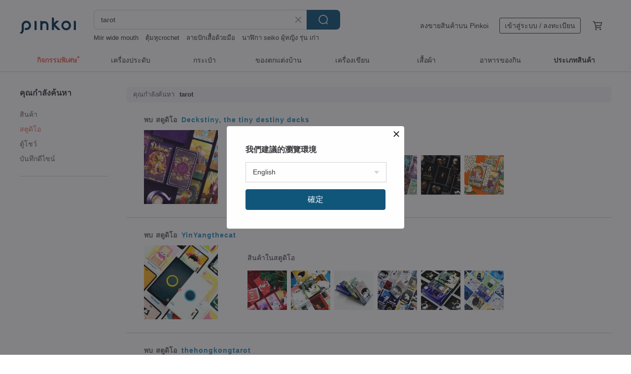

--- FILE ---
content_type: text/html; charset=utf-8
request_url: https://th.pinkoi.com/search?find=store&q=tarot
body_size: 16712
content:

<!doctype html>

<html lang="th" class="web no-js s-not-login s-th webkit" xmlns:fb="http://ogp.me/ns/fb#">
<head prefix="og: http://ogp.me/ns# fb: http://ogp.me/ns/fb# ilovepinkoi: http://ogp.me/ns/fb/ilovepinkoi#">
    <meta charset="utf-8">

    <title>ผลการค้นหาทั้งหมด tarot | Pinkoi | ตลาดซื้อขายสินค้าดีไซน์ระหว่างประเทศของเอเชีย</title>
    <meta name="description" content="ค้าหางานดีไซน์ด้วยคีย์เวิร์ด">
    <meta name="keywords" content="ดีไซน์ ซื้อสินค้า ช้อปปิง ของขวัญ การสร้างสรรค์ ส่งของขวัญ">
    <meta property="og:url" content="https://th.pinkoi.com/search?find=store&q=tarot"><link rel="canonical" href="https://th.pinkoi.com/search?find=store&q=tarot"><link rel="alternate" hreflang="zh-Hant" href="https://www.pinkoi.com/search?find=store&q=tarot"><link rel="alternate" hreflang="zh-Hant-HK" href="https://hk.pinkoi.com/search?find=store&q=tarot"><link rel="alternate" hreflang="zh-Hans" href="https://cn.pinkoi.com/search?find=store&q=tarot"><link rel="alternate" hreflang="en" href="https://en.pinkoi.com/search?find=store&q=tarot"><link rel="alternate" hreflang="th" href="https://th.pinkoi.com/search?find=store&q=tarot"><link rel="alternate" hreflang="ja" href="https://jp.pinkoi.com/search?find=store&q=tarot"><link rel="alternate" hreflang="ko" href="https://kr.pinkoi.com/search?find=store&q=tarot">

    <link rel="alternate" href="android-app://com.pinkoi/http/th.pinkoi.com/search?q=tarot">

    <meta http-equiv="x-dns-prefetch-control" content="on">
    <link rel="preconnect" href="//cdn01.pinkoi.com/">
    <link rel="preconnect" href="//cdn02.pinkoi.com/">
    <link rel="preconnect" href="//cdn03.pinkoi.com/">
    <link rel="preconnect" href="//cdn04.pinkoi.com/">
    <link rel="dns-prefetch" href="//cdn01.pinkoi.com/">
    <link rel="dns-prefetch" href="//cdn02.pinkoi.com/">
    <link rel="dns-prefetch" href="//cdn03.pinkoi.com/">
    <link rel="dns-prefetch" href="//cdn04.pinkoi.com/">

    <link rel="dns-prefetch" href="//app.link/">
    <link rel="dns-prefetch" href="//pinkoi.io/">

    <link rel="dns-prefetch" href="//www.google.com/">
    <link rel="dns-prefetch" href="//www.google.com.tw/">
    <link rel="dns-prefetch" href="//www.googleadservices.com/">
    <link rel="dns-prefetch" href="//www.googletagmanager.com/">
    <link rel="dns-prefetch" href="//www.google-analytics.com/">

    <link rel="preconnect" href="//browser.sentry-cdn.com/">
    <link rel="dns-prefetch" href="//browser.sentry-cdn.com/">

    <meta name="X-Recruiting" content="We are hiring Engineers! https://th.pinkoi.com/about/careers">
    <meta name="p:domain_verify" content="06410b9469bd415188a92da14e8d2d57">
    <meta name="baidu-site-verification" content="GqnNPF3SXy">
    <meta name="alexaVerifyID" content="lUqc5Zq8BWufEkGayQxWKGUHKPg">

    <meta name="robots" content="noarchive">

    <meta property="wb:webmaster" content="a59386c74f5b7d01">
    <link rel="alternate" type="application/rss+xml" title="Pinkoi อ่านบันทึกดีไซน์" href="http://feeds.feedburner.com/pinkoi-magazine">        <meta property="fb:app_id" content="197994114318">
    <meta property="fb:admins" content="1150414893">
    <meta property="og:site_name" content="Pinkoi">
    <meta property="og:locale" content="th_TH">

<link rel="apple-touch-icon" sizes="180x180" href="//cdn04.pinkoi.com/pinkoi.site/general/favicon/apple-touch-icon.png">
<link rel="icon" type="image/png" sizes="192x192" href="//cdn04.pinkoi.com/pinkoi.site/general/favicon/favicon_192x192.png">
<link rel="icon" type="image/png" sizes="32x32" href="//cdn04.pinkoi.com/pinkoi.site/general/favicon/favicon_32x32.png">
<link rel="icon" type="image/png" sizes="16x16" href="//cdn04.pinkoi.com/pinkoi.site/general/favicon/favicon_16x16.png">
<link rel="shortcut icon" href="//cdn04.pinkoi.com/pinkoi.site/general/favicon/favicon.ico">

    <link rel="manifest" href="/manifest.json">

        <link rel="stylesheet" href="https://cdn02.pinkoi.com/media/dist/css/intl/th-9b707ded0313bb506661.css" media="all">    <link rel="stylesheet" href="https://cdn02.pinkoi.com/media/dist/css/core-96309d19bf5bb933f5a2.css" media="all">    <link rel="stylesheet" href="https://cdn02.pinkoi.com/media/dist/css/utilities-b0b13307880791fd4e08.css" media="all">    <link rel="stylesheet" href="https://cdn02.pinkoi.com/media/dist/css/react-common-modules-51d0e94fa5fc0b1616a1.css" media="all">    <link rel="stylesheet" href="https://cdn02.pinkoi.com/media/dist/dweb/components/header-be032420daa73f79254f.css" media="all">

        <link rel="stylesheet" href="https://cdn02.pinkoi.com/media/dist/pages/search-b97d0505321bb4d8ddce.css" media="all">

    <script>
        dataLayer = [];
        dataLayer.push({'Device': 'Web'});
        dataLayer.push({ referrer: document.referrer || undefined });
            dataLayer.push({'User Type': 'Visitor'})

        dataLayer.push({'Locale': 'th'})
    </script>
    <script>
        (function(w,d,s,l,i){w[l]=w[l]||[];w[l].push({'gtm.start': new Date().getTime(),event:'gtm.js'});var f=d.getElementsByTagName(s)[0],j=d.createElement(s),dl=l!='dataLayer'?'&l='+l:'';j.async=true;j.src='https://www.googletagmanager.com/gtm.js?id='+i+dl;f.parentNode.insertBefore(j,f);})(window,document,'script','dataLayer','GTM-5ZZ325');
    </script>

<meta property="al:ios:url" content="pinkoi://th.pinkoi.com/search/?find=store&amp;q=tarot">
<meta property="al:ios:app_store_id" content="557252416">
<meta property="al:ios:app_name" content="Pinkoi">

        <script>var PRODUCTION = true, DEBUG = false, NAMESPACE = 'pinkoi';</script>

    <script src="https://cdnjs.cloudflare.com/polyfill/v3/polyfill.min.js"></script>

        <script src="https://cdn02.pinkoi.com/media/dist/js/3rd_party_libs-1d45841f69.js"></script>    <script src="https://cdn02.pinkoi.com/media/dist/react-router-ab1e2f28d8e89a791d9a.js"></script>    <script src="https://cdn02.pinkoi.com/media/dist/settings-9529b5b3cb1a7259b983.js"></script>    <script src="https://cdn02.pinkoi.com/media/dist/market/tracking-3bcf9638434162b2f2ae.js"></script>    <script src="https://cdn02.pinkoi.com/media/dist/js/baselibs-5676685233.js"></script>
        <script src="//cdn02.pinkoi.com/media/js/amdintl_th.cc8418ec290b10c0cbe5889324de23f5.js"></script>    <script src="//cdn02.pinkoi.com/media/js/intl_th.bc3904af83e87497cb2105575e10c32e.js"></script>

            <script src="//cdn02.pinkoi.com/media/js/sw.js"></script>

        <script src="https://cdn02.pinkoi.com/media/dist/pinkoi.env-40665e028d0eae926c1e.js"></script>    <script src="https://cdn02.pinkoi.com/media/dist/react-7babb4e2876391766020.js"></script>

    <script>
        require(['settings'], function({ default: settings }) {
            settings.set({
                GA_ACCOUNT: 'UA-15950179-1',
                is_ci_browser_testing: false,
                    production: true,
                    debug: false,
                referral_coins: {"bonus_points": 300, "equivalent_currency": "US$ 0.60"},
                uid: null,
                locale: "th",
                lang: "th",
                geo: 'US',
                facebook_language: "th_TH",
                isCanTranship: false,
                currency: 'USD',
                currencyName: 'ดอลลาร์สหรัฐ',
                currencyPattern: '¤#,##0.00',
                currencySymbol: 'US$',
                currencyDigits: '2',
                    suggestedLocale: {"text": {"description": "\u6211\u5011\u5efa\u8b70\u7684\u700f\u89bd\u74b0\u5883", "confirm": "\u78ba\u5b9a"}, "locale": {"available": [{"value": "zh_TW", "name": "\u7e41\u9ad4\u4e2d\u6587\uff08\u53f0\u7063\uff09"}, {"value": "zh_HK", "name": "\u7e41\u9ad4\u4e2d\u6587\uff08\u6e2f\u6fb3\uff09"}, {"value": "zh_CN", "name": "\u7b80\u4f53\u4e2d\u6587"}, {"value": "en", "name": "English"}, {"value": "th", "name": "\u0e44\u0e17\u0e22"}, {"value": "ja", "name": "\u65e5\u672c\u8a9e"}], "selected": "en"}, "currency": {"available": [{"value": "AUD", "name": "\u6fb3\u5e63", "symbol": "AU$"}, {"value": "CAD", "name": "\u52a0\u5e63", "symbol": "CA$"}, {"value": "CNY", "name": "\u4eba\u6c11\u5e63", "symbol": "RMB"}, {"value": "EUR", "name": "\u6b50\u5143", "symbol": "\u20ac"}, {"value": "GBP", "name": "\u82f1\u938a", "symbol": "\u00a3"}, {"value": "HKD", "name": "\u6e2f\u5e63", "symbol": "HK$"}, {"value": "JPY", "name": "\u65e5\u5143", "symbol": "\u5186"}, {"value": "MYR", "name": "\u4ee4\u5409", "symbol": "RM"}, {"value": "SGD", "name": "\u65b0\u5e63", "symbol": "S$"}, {"value": "THB", "name": "\u6cf0\u9296", "symbol": "\u0e3f"}, {"value": "TWD", "name": "\u65b0\u53f0\u5e63", "symbol": "NT$"}, {"value": "USD", "name": "\u7f8e\u91d1", "symbol": "US$"}], "selected": "USD"}},
                isAdmin: false,
                isReportTeam: false,
                isDRTeam: false,
                isBot: false,
                ipAddress: '18.221.185.190',
                videoAutoplayExp: 3,
                beacon: "202601304wRH4f528H",
                experimentMap: {"psq_srp_pb_improvement_abexp": 3},
            });
        });
    </script>

    <script>
        require(['settings'], function({ default: settings }) {
            settings.set({
                user_property: {"beacon": "202601304wRH4f528H", "country_code": "US", "lang": "th", "currency": "USD", "geo": "US", "city": "OH", "user_type": "visitor", "device": "web", "device_category": "desktop", "device_user_agent": "PC / Mac OS X 10.15.7 / ClaudeBot 1.0", "device_operating_system": "web", "device_operating_system_version": "", "ip": "18.221.185.190", "experiment": {"psq_srp_pb_improvement_abexp": 3}}
            })
        })
    </script>

    <script id='sentryScript' defer src="https://browser.sentry-cdn.com/5.18.1/bundle.min.js" integrity="sha384-4zdOhGLDdcXl+MRlpApt/Nvfe6A3AqGGBil9+lwFSkXNTv0rVx0eCyM1EaJCXS7r" crossorigin="anonymous"></script>

<script>
    require(['pinkoi.env'], function(pinkoiEnv) {
        function getIgnoreErrors(){
            var platform = "dweb";
            var BASE_IGNORE_ERRORS = [
                /'Headers' is undefined/,
                /errors.html#scripterror/,
                /'require' is undefined/,
                /define is not defined/,
                /require is not a function/,
                /define is not a function/,
                /require is not defined/,
                /Can't find variable: require/,
                /Can't find variable: \$/,
                /\$ is not defined/,
                /'\$' is undefined/,
                /ResizeObserver loop limit exceeded/,
                /ResizeObserver loop completed with undelivered notifications/,
                /SecurityError: Failed to register a ServiceWorker: No URL is associated with the caller's document./,
                /QuotaExceededError/,
                /SecurityError/,
                /Illegal invocation/,
                /Translation missing/,
                /IDBDatabase/,
                /instantSearchSDKJSBridgeClearHighlight/,
                /ChunkLoadError/,
                /Loading CSS chunk/,
                /^Non-Error promise rejection captured with value: Object Not Found Matching Id/,
                /^Product Page: flickr image download failed./,
                /UnknownError: Database deleted by request of the user/,
                /Can't find variable: gmo/,
                /Non-Error promise rejection captured with keys: currentTarget, detail, isTrusted, target/,
                /^NotFoundError: Failed to execute 'removeChild' on 'Node'/,
                /^HttpStatusError/,
                /^NetworkError/,
                /\(reading 'init'\)/,
                /^ResponseShapeError/,
            ];

            var PINKOI_APP_IOS_IGNORE_ERROR = [
                /Non-Error promise rejection captured with value: null/
            ];

            var errors = BASE_IGNORE_ERRORS;

            if( platform === 'in-app' && Modernizr.ios){
                errors = errors.concat(PINKOI_APP_IOS_IGNORE_ERROR);
            }

            if( platform === 'mweb' && Modernizr.ios && !Modernizr.safari){
                errors = errors.concat([
                    /undefined is not an object \(evaluating 'a\.O'\)/,
                ]);
            }

            return errors;
        }

        function initSentry(Sentry){
            Sentry.init({
                dsn: 'https://23e26b2e00934dcca75ce8ef95ce9e94@o385711.ingest.sentry.io/5218885',
                release: pinkoiEnv && pinkoiEnv.RELEASE_INFO ? pinkoiEnv.RELEASE_INFO : null,
                allowUrls: [
                    /https:\/\/([^?].+\.)?pinkoi\.com/
                ],
                denyUrls: [
                    /^file:\/\/\/.+$/,
                    /media\/dist\/firebase/,
                    /doubleclick\.net\/pagead\/viewthroughconversion/,
                    /analytics\.twitter\.com/,
                    /^chrome:\/\//i,
                    /^chrome-extension:\/\//i,
                ],
                ignoreErrors: getIgnoreErrors(),
            });

            Sentry.configureScope(function(scope) {
                scope.setUser({ id: null })
                scope.setTags({"platform": "dweb", "platform.lang": "th", "platform.geo": "US", "platform.currency": "USD", "user.group": "NB"})
            });
        }

        window.Sentry && initSentry(window.Sentry);
        !window.Sentry && sentryScript.addEventListener('load', function() { initSentry(window.Sentry) });
    });

</script>

    <script src="https://cdn02.pinkoi.com/media/dist/preinit-9c8c2f02127b9f2b2c8e.js"></script>
<script>
    require(['preinit']);
</script>

<script>
    function gadSetLocalStorage(name, value, expires) {
        var item = {
            value: value,
            expires: Date.now() + expires * 24 * 60 * 60 * 1000
        };

        try {
            localStorage.setItem(name, JSON.stringify(item));
        } catch (e) {
            console.error('Failed to set localStorage:', e);
        }
    }

    function gadGetLocalStorage(name) {
        try {
            var item = JSON.parse(localStorage.getItem(name));
        } catch (e) {
            return null;
        }

        if (!item || !item.value || !item.expires) {
            return null;
        }

        if (item.expires < Date.now()) {
            localStorage.removeItem(name);
            return null;
        }

        return item.value;
    }

    function gadGetPageviewCount() {
        return parseInt(gadGetLocalStorage('pageviewCount'));
    }

    function setPageviewCount() {
        var count = gadGetPageviewCount();

        if (!count || isNaN(count)) {
            count = 1;
        } else if (count >= 2) {
            return;
        } else {
            count++;
        }

        gadSetLocalStorage('pageviewCount', count, 30);
    }

    function sendConversionEventByPageviewCount(count) {
        if (count === 2) {
            if (window.gtag && typeof window.gtag === 'function') {
                window.gtag('event', 'over2pages');
            }
        }
    }

    (function() {
        setPageviewCount();
    })();
</script>

<script>
    window.addEventListener('load', function(event){
        sendConversionEventByPageviewCount(gadGetPageviewCount());
    });
</script>

    <script>
        require(['settings'],function({ default: settings }){

            var userInfo = {
                external_id: "202601304wRH4f528H",
                client_user_agent: navigator.userAgent,
                client_ip_address: '18.221.185.190',
                fbp: null || null,
                fbc: ""  || null,
                ge: null,
                em: null,
            };

                !function(f,b,e,v,n,t,s){if(f.fbq)return;n=f.fbq=function(){n.callMethod?  n.callMethod.apply(n,arguments):n.queue.push(arguments)};if(!f._fbq)f._fbq=n; n.push=n;n.loaded=!0;n.version='2.0';n.queue=[];t=b.createElement(e);t.async=!0;t.src=v;s=b.getElementsByTagName(e)[0];s.parentNode.insertBefore(t,s)}(window, document,'script','//connect.facebook.net/en_US/fbevents.js');

                fbq('init', '886302098095315', userInfo);

            send('PageView',{
                new_beacon: Number(true)
            });

            function send(trackName, customData){

                var eventDateTime = new Date();
                var event_time = Math.floor(eventDateTime / 1000);
                var event_id = trackName + '_' + eventDateTime.getTime();

                var trackContentData = {
                    event_name: trackName,
                    event_time: event_time,
                    event_id: event_id,
                    action_source: 'website',
                    event_source_url: window.location.href,
                    user_data: userInfo,
                    custom_data: customData
                };

                fbq('track', trackName, customData, {
                    eventID: event_id
                });

                try {
                    var isBot = settings.get('isBot');
                    var isDebug = settings.get('debug');

                    if(isBot || isDebug){
                        return;
                    }

                    var endpoint = "/_log/fb";

                    var sendData = JSON.stringify(trackContentData);

                    if (navigator.sendBeacon) {
                        navigator.sendBeacon(endpoint, sendData);
                        return;
                    }

                    var xhr = new XMLHttpRequest();

                    xhr.open('POST', endpoint, true);
                    xhr.send(JSON.stringify(sendData));
                } catch (error) {
                    window.Sentry
                        && window.Sentry.captureException
                        && window.Sentry.captureException(error);
                }
            };
        })
    </script>

</head><body class="g-stat-notlogin">    

    <header id="gheader" class="g-header">
        <div class="g-wrap-expand">
            <div class="g-header-top g-flex g-items-center">
                <a class="logo " href="/" title="ตลาดซื้อขายสินค้าดีไซน์ระหว่างประเทศของเอเชีย">
                        <svg height="24" viewBox="0 0 82 24" width="82" xmlns="http://www.w3.org/2000/svg"><path d="M36.019 5.4a5.95 5.95 0 0 1 5.95 5.95v6.639c0 .258-.21.468-.469.468h-2.038a.469.469 0 0 1-.468-.468V11.35a2.975 2.975 0 0 0-5.95 0v6.639c0 .258-.21.468-.47.468h-2.037a.469.469 0 0 1-.468-.468V5.36c0-.309.292-.533.59-.453l2.037.546c.205.055.347.24.347.452v.297A5.917 5.917 0 0 1 36.02 5.4zm15.872 5.21l7.048 7.048c.295.295.086.8-.331.8h-2.689a.937.937 0 0 1-.662-.275l-5.355-5.355v5.16c0 .26-.21.47-.469.47h-2.038a.469.469 0 0 1-.468-.47V.469c0-.307.292-.532.59-.452l2.038.546c.205.055.347.24.347.453v7.377l3.213-3.213a.937.937 0 0 1 .662-.274h2.915c.334 0 .501.403.265.64zm15.814 5.258a4.104 4.104 0 1 0 0-8.209 4.104 4.104 0 0 0 0 8.21zm0-11.137a7.033 7.033 0 1 1 0 14.065 7.033 7.033 0 0 1 0-14.065zm-57.972.071a6.827 6.827 0 0 1 6.778 6.778c.027 3.783-3.165 6.877-6.948 6.877H7.92a.469.469 0 0 1-.469-.468V15.89c0-.259.21-.468.469-.468h1.68c2.086 0 3.846-1.649 3.878-3.735a3.793 3.793 0 0 0-3.852-3.851c-2.085.031-3.734 1.792-3.734 3.878v6.574a6.817 6.817 0 0 1-2.744 5.471.944.944 0 0 1-1.038.067L.176 22.71c-.26-.15-.226-.538.058-.634 1.522-.518 2.623-2.018 2.623-3.788V11.75c0-3.782 3.094-6.975 6.876-6.948zm14.534.652c.205.055.347.24.347.453v12.082c0 .258-.21.468-.468.468h-2.038a.469.469 0 0 1-.469-.468V5.36c0-.309.292-.533.59-.453zm57.351 0c.205.055.348.24.348.453v12.082c0 .258-.21.468-.469.468H79.46a.469.469 0 0 1-.468-.468V5.36c0-.309.292-.533.59-.453z" fill="#003354" class="color"/></svg>
                </a>

                <div class="m-header-search">
                    <div class="m-header-search__form">
                        <form class="m-search-form" method="get" action="/search">
                            <input type="search" name="q" placeholder="ค้นหาสินค้าหรือสตูดิโอ" value="tarot" class="m-search-form__input" autocomplete="off" id="g-header-keyword" maxlength="256">
                            <button class="m-search-form__submit" type="submit">ค้นหา<svg xmlns="http://www.w3.org/2000/svg" width="24" height="24" viewBox="0 0 24 24"><path class="color" fill="#29242D" d="M18.409007 17.542742L21.3056 20.4385l-1.123 1.123-2.94094-2.940093c-1.551763 1.20398-3.499008 1.921493-5.61076 1.921493-5.056 0-9.169-4.113-9.169-9.168 0-5.056 4.113-9.169 9.169-9.169s9.169 4.113 9.169 9.169c0 2.372829-.906253 4.5381-2.390893 6.167842zM11.6309 3.7939c-4.18 0-7.581 3.401-7.581 7.581 0 4.18 3.401 7.58 7.581 7.58 4.18 0 7.581-3.4 7.581-7.58s-3.401-7.581-7.581-7.581z"/></svg></button>
                        </form>
                    </div>
                    <div id="g-header-search-trend" class="m-header-search__trend">
                            <a class="trend-link" href="/search?q=แฟ้ม">แฟ้ม</a>
                            <a class="trend-link" href="/search?q=เสื้อยืด">เสื้อยืด</a>
                            <a class="trend-link" href="/search?q=Miir wide mouth">Miir wide mouth</a>
                            <a class="trend-link" href="/search?q=ตุ้มหูcrochet">ตุ้มหูcrochet</a>
                            <a class="trend-link" href="/search?q=สมุด planner 2026">สมุด planner 2026</a>
                            <a class="trend-link" href="/search?q=sexy lingery">sexy lingery</a>
                            <a class="trend-link" href="/search?q=friendship bracelets">friendship bracelets</a>
                            <a class="trend-link" href="/search?q=ลายปักเสื้อด้วยมือ">ลายปักเสื้อด้วยมือ</a>
                    </div>
                </div>

                <div class="header-right g-pl-spacing-l">
                    <div class="header-right-inner">
                            <a href="/page/store-intro" class="tab" id="g-header-store-intro-link">ลงขายสินค้าบน Pinkoi</a>
                            <a class="login tab" history="login" data-click="login-modal" data-button-type="login">
                                <span class="border">เข้าสู่ระบบ / ลงทะเบียน</span>
                            </a>
                            <a class="cart tab icon-hover" history="login" data-click="login-modal" data-button-type="cart"><svg height="20" viewBox="0 0 20 20" width="20" xmlns="http://www.w3.org/2000/svg"><path d="M17.494 4.552a.625.625 0 0 1 .105.546l-1.484 5.364a.625.625 0 0 1-.603.458H7.817l.03.088c.041.119.047.245.015.365l-.385 1.474h8.53v1.25h-9.34a.627.627 0 0 1-.605-.783l.543-2.072-2.603-7.405H2.153v-1.25h2.292c.265 0 .502.167.59.417l.457 1.302h11.505c.195 0 .38.09.497.246zM15.037 9.67l1.139-4.114H5.93L7.377 9.67zm-6.391 6.718a1.25 1.25 0 1 1-2.501 0 1.25 1.25 0 0 1 2.5 0zm7.361 0a1.25 1.25 0 1 1-2.5 0 1.25 1.25 0 0 1 2.5 0z" fill="#39393e" class="color"/></svg></a>
                    </div>
                </div>
            </div>
        </div>
        <nav id="m-navigation" class="m-navigation">
            <div class="m-navigation__dropdown-container">
                <div class="m-navigation__list-container">
                    <ul class="navigation navigation--col-8">

                                <li class="navigation__list navigation__campaign navigation__list--highlight">
                                        <div class="navigation__title navigation__title--bold navigation__title--salmon"><span class="navigation__title-inner">กิจกรรมพิเศษ</span></div>
                                </li>

                                <li class="navigation__list navigation__group_2">
                                        <a class="navigation__title navigation__title--link" href="/browse?catp=group_2&amp;ref_sec=topnavigation">เครื่องประดับ</a>
                                </li>

                                <li class="navigation__list navigation__group_1">
                                        <a class="navigation__title navigation__title--link" href="/browse?catp=group_1&amp;ref_sec=topnavigation">กระเป๋า</a>
                                </li>

                                <li class="navigation__list navigation__group_5">
                                        <a class="navigation__title navigation__title--link" href="/browse?catp=group_5&amp;ref_sec=topnavigation">ของตกแต่งบ้าน</a>
                                </li>

                                <li class="navigation__list navigation__group_3">
                                        <a class="navigation__title navigation__title--link" href="/browse?catp=group_3&amp;ref_sec=topnavigation">เครื่องเขียน</a>
                                </li>

                                <li class="navigation__list navigation__group_0">
                                        <a class="navigation__title navigation__title--link" href="/browse?catp=group_0&amp;ref_sec=topnavigation">เสื้อผ้า</a>
                                </li>

                                <li class="navigation__list navigation__group_10">
                                        <a class="navigation__title navigation__title--link" href="/browse?catp=group_10&amp;ref_sec=topnavigation">อาหารของกิน</a>
                                </li>

                                <li class="navigation__list navigation__allCategory">
                                        <a class="navigation__title navigation__title--bold navigation__title--link" href="/browse?ref_sec=topnavigation">ประเภทสินค้า</a>
                                </li>
                    </ul>
                </div>
            </div>
        </nav>
    </header>
<div id="search" class="n-search clr">
    <div class="m-results-body">
        <aside id="sider" class="n-search-nav m-results-aside">
            <div class="nav-links">
                <h3 class="filter-text">คุณกำลังค้นหา</h3>
                <ul class="store"><li><a href="/search?q=tarot">สินค้า</a></li><li><a class="store" href="/search?find=store&q=tarot">สตูดิโอ</a></li><li><a class="window" href="/search?find=window&q=tarot">ตู้โชว์</a></li><li><a class="post" href="/search?find=post&q=tarot">บันทึกดีไซน์</a></li></ul>
            </div>
        </aside>
        <main id="result" class="m-filter-extend n-search-result m-results-main">
                <h1 id="query" style="margin-bottom:24px;" class="g_note_gray"><b>คุณกำลังค้นหา</b>tarot </h1>

<article class="row clr n-search-v1-row">
    <h2 class="title">พบ <b>สตูดิโอ</b> <a href="/store/deckstiny">Deckstiny, the tiny destiny decks</a></h2>
    <a class="photo" href="/store/deckstiny">
    <img src="//cdn01.pinkoi.com/product/pMVkSSdv/0/1/160x160.jpg"/></a>
    <div class="content"><div class="label">สินค้าในสตูดิโอ</div><a href="/product/c7iDRnzu"><img src="//cdn01.pinkoi.com/product/c7iDRnzu/0/1/80x80.jpg"/></a><a href="/product/ygKyZCZ7"><img src="//cdn01.pinkoi.com/product/ygKyZCZ7/0/1/80x80.jpg"/></a><a href="/product/ZxxUNBGn"><img src="//cdn01.pinkoi.com/product/ZxxUNBGn/0/1/80x80.jpg"/></a><a href="/product/QSvRGffb"><img src="//cdn01.pinkoi.com/product/QSvRGffb/0/1/80x80.jpg"/></a><a href="/product/J3CfYbUM"><img src="//cdn02.pinkoi.com/product/J3CfYbUM/0/1/80x80.jpg"/></a><a href="/product/veFUabQ4"><img src="//cdn01.pinkoi.com/product/veFUabQ4/0/1/80x80.jpg"/></a></div>
</article>
<article class="row clr n-search-v1-row">
    <h2 class="title">พบ <b>สตูดิโอ</b> <a href="/store/yinyangthecat-213">YinYangthecat</a></h2>
    <a class="photo" href="/store/yinyangthecat-213">
    <img src="//cdn01.pinkoi.com/product/R5i8uS9V/0/1/160x160.jpg"/></a>
    <div class="content"><div class="label">สินค้าในสตูดิโอ</div><a href="/product/Rsim6n53"><img src="//cdn02.pinkoi.com/product/Rsim6n53/0/3/80x80.jpg"/></a><a href="/product/ngKufvcB"><img src="//cdn01.pinkoi.com/product/ngKufvcB/0/1/80x80.jpg"/></a><a href="/product/ucLC4ixU"><img src="//cdn01.pinkoi.com/product/ucLC4ixU/0/1/80x80.jpg"/></a><a href="/product/4qQ7iKFC"><img src="//cdn01.pinkoi.com/product/4qQ7iKFC/0/1/80x80.jpg"/></a><a href="/product/qN4vWy5S"><img src="//cdn02.pinkoi.com/product/qN4vWy5S/0/1/80x80.jpg"/></a><a href="/product/MnTJZFEY"><img src="//cdn02.pinkoi.com/product/MnTJZFEY/0/1/80x80.jpg"/></a></div>
</article>
<article class="row clr n-search-v1-row">
    <h2 class="title">พบ <b>สตูดิโอ</b> <a href="/store/thehongkongtarot">thehongkongtarot</a></h2>
    <a class="photo" href="/store/thehongkongtarot">
    <img src="//cdn01.pinkoi.com/product/gHPecqA6/0/1/160x160.jpg"/></a>
    <div class="content"></div>
</article>
<article class="row clr n-search-v1-row">
    <h2 class="title">พบ <b>สตูดิโอ</b> <a href="/store/scribalist">Scribalist</a></h2>
    <a class="photo" href="/store/scribalist">
    <img src="//cdn01.pinkoi.com/product/V8akiQ9D/0/2/160x160.jpg"/></a>
    <div class="content"><div class="label">สินค้าในสตูดิโอ</div><a href="/product/6C6unYRA"><img src="//cdn01.pinkoi.com/product/6C6unYRA/0/1/80x80.jpg"/></a><a href="/product/uS77wUZc"><img src="//cdn01.pinkoi.com/product/uS77wUZc/0/1/80x80.jpg"/></a><a href="/product/hfgJa4EZ"><img src="//cdn01.pinkoi.com/product/hfgJa4EZ/0/3/80x80.jpg"/></a><a href="/product/VMH4d5aB"><img src="//cdn01.pinkoi.com/product/VMH4d5aB/0/1/80x80.jpg"/></a><a href="/product/edUBZYQC"><img src="//cdn02.pinkoi.com/product/edUBZYQC/0/1/80x80.jpg"/></a><a href="/product/zGDuKgLr"><img src="//cdn01.pinkoi.com/product/zGDuKgLr/0/1/80x80.jpg"/></a></div>
</article>
<article class="row clr n-search-v1-row">
    <h2 class="title">พบ <b>สตูดิโอ</b> <a href="/store/vermilion-collection">vermilion-collection</a></h2>
    <a class="photo" href="/store/vermilion-collection">
    <img src="//cdn01.pinkoi.com/product/9dFp2E8K/0/2/160x160.jpg"/></a>
    <div class="content"><div class="label">สินค้าในสตูดิโอ</div><a href="/product/R42UdhN2"><img src="//cdn01.pinkoi.com/product/R42UdhN2/0/2/80x80.jpg"/></a><a href="/product/UkM4mRPW"><img src="//cdn01.pinkoi.com/product/UkM4mRPW/0/1/80x80.jpg"/></a><a href="/product/R3MykcBH"><img src="//cdn01.pinkoi.com/product/R3MykcBH/0/2/80x80.jpg"/></a><a href="/product/NHw36grW"><img src="//cdn01.pinkoi.com/product/NHw36grW/0/2/80x80.jpg"/></a><a href="/product/ZQXEz2tx"><img src="//cdn01.pinkoi.com/product/ZQXEz2tx/0/2/80x80.jpg"/></a><a href="/product/ft9Jk3Qd"><img src="//cdn01.pinkoi.com/product/ft9Jk3Qd/0/2/80x80.jpg"/></a></div>
</article>
<article class="row clr n-search-v1-row">
    <h2 class="title">พบ <b>สตูดิโอ</b> <a href="/store/pentpub">pentpub</a></h2>
    <a class="photo" href="/store/pentpub">
    <img src="//cdn01.pinkoi.com/product/sD7bkPj8/0/1/160x160.jpg"/></a>
    <div class="content"><div class="label">สินค้าในสตูดิโอ</div><a href="/product/Gx4U2jsG"><img src="//cdn02.pinkoi.com/product/Gx4U2jsG/0/1/80x80.jpg"/></a><a href="/product/hSybiwYG"><img src="//cdn02.pinkoi.com/product/hSybiwYG/0/1/80x80.jpg"/></a><a href="/product/6xpBtX2E"><img src="//cdn01.pinkoi.com/product/6xpBtX2E/0/1/80x80.jpg"/></a><a href="/product/vxnxpWcK"><img src="//cdn02.pinkoi.com/product/vxnxpWcK/0/1/80x80.jpg"/></a><a href="/product/RrLfNezY"><img src="//cdn01.pinkoi.com/product/RrLfNezY/0/1/80x80.jpg"/></a><a href="/product/22DMMxWe"><img src="//cdn02.pinkoi.com/product/22DMMxWe/0/1/80x80.jpg"/></a></div>
</article>
<article class="row clr n-search-v1-row">
    <h2 class="title">พบ <b>สตูดิโอ</b> <a href="/store/glazoak">ริวเซียง Glazoak</a></h2>
    <a class="photo" href="/store/glazoak">
    <img src="//cdn01.pinkoi.com/product/g77aKW9z/0/1/160x160.jpg"/></a>
    <div class="content"><div class="label">สินค้าในสตูดิโอ</div><a href="/product/jk8f4xTq"><img src="//cdn01.pinkoi.com/product/jk8f4xTq/0/1/80x80.jpg"/></a><a href="/product/WkgTh5QG"><img src="//cdn02.pinkoi.com/product/WkgTh5QG/0/1/80x80.jpg"/></a><a href="/product/ja4expxG"><img src="//cdn01.pinkoi.com/product/ja4expxG/0/1/80x80.jpg"/></a><a href="/product/WPejjTTi"><img src="//cdn01.pinkoi.com/product/WPejjTTi/0/1/80x80.jpg"/></a></div>
</article>
<article class="row clr n-search-v1-row">
    <h2 class="title">พบ <b>สตูดิโอ</b> <a href="/store/x189999x">วัฒนธรรมและความคิดสร้างสรรค์ของ DUO</a></h2>
    <a class="photo" href="/store/x189999x">
    <img src="//cdn01.pinkoi.com/product/tnRp2ANU/0/1/160x160.jpg"/></a>
    <div class="content"><div class="label">สินค้าในสตูดิโอ</div><a href="/product/DUBcFREj"><img src="//cdn01.pinkoi.com/product/DUBcFREj/0/1/80x80.jpg"/></a><a href="/product/gDB89MkD"><img src="//cdn01.pinkoi.com/product/gDB89MkD/0/2/80x80.jpg"/></a><a href="/product/cW9VDSHf"><img src="//cdn01.pinkoi.com/product/cW9VDSHf/0/1/80x80.jpg"/></a><a href="/product/h874fP4T"><img src="//cdn01.pinkoi.com/product/h874fP4T/0/1/80x80.jpg"/></a><a href="/product/Ldi9mcHP"><img src="//cdn01.pinkoi.com/product/Ldi9mcHP/0/1/80x80.jpg"/></a><a href="/product/ixZZJBRr"><img src="//cdn01.pinkoi.com/product/ixZZJBRr/0/2/80x80.jpg"/></a></div>
</article>
<article class="row clr n-search-v1-row">
    <h2 class="title">พบ <b>สตูดิโอ</b> <a href="/store/mucult">mucult</a></h2>
    <a class="photo" href="/store/mucult">
    <img src="//cdn01.pinkoi.com/product/FNMs3vkB/0/6/160x160.jpg"/></a>
    <div class="content"><div class="label">สินค้าในสตูดิโอ</div><a href="/product/kbS5qXxb"><img src="//cdn01.pinkoi.com/product/kbS5qXxb/0/1/80x80.jpg"/></a><a href="/product/Y3fN7hwM"><img src="//cdn02.pinkoi.com/product/Y3fN7hwM/0/1/80x80.jpg"/></a><a href="/product/Vt3WcL5g"><img src="//cdn02.pinkoi.com/product/Vt3WcL5g/0/1/80x80.jpg"/></a><a href="/product/G3vhaDLe"><img src="//cdn01.pinkoi.com/product/G3vhaDLe/0/2/80x80.jpg"/></a></div>
</article>
<article class="row clr n-search-v1-row">
    <h2 class="title">พบ <b>สตูดิโอ</b> <a href="/store/nekomaru-tarot">NEKOMARU Tarot Shop</a></h2>
    <a class="photo" href="/store/nekomaru-tarot">
    <img src="//cdn02.pinkoi.com/product/KL6mnHQK/0/2/160x160.jpg"/></a>
    <div class="content"><div class="label">สินค้าในสตูดิโอ</div><a href="/product/xvbZB7gp"><img src="//cdn01.pinkoi.com/product/xvbZB7gp/0/2/80x80.jpg"/></a><a href="/product/WXkQaKFw"><img src="//cdn01.pinkoi.com/product/WXkQaKFw/0/4/80x80.jpg"/></a><a href="/product/WPfbnKaj"><img src="//cdn01.pinkoi.com/product/WPfbnKaj/0/3/80x80.jpg"/></a><a href="/product/rven9DCa"><img src="//cdn02.pinkoi.com/product/rven9DCa/0/1/80x80.jpg"/></a><a href="/product/YtUSSqkC"><img src="//cdn02.pinkoi.com/product/YtUSSqkC/0/1/80x80.jpg"/></a><a href="/product/A8J9iTUD"><img src="//cdn01.pinkoi.com/product/A8J9iTUD/0/1/80x80.jpg"/></a></div>
</article>
<article class="row clr n-search-v1-row">
    <h2 class="title">พบ <b>สตูดิโอ</b> <a href="/store/eicvenjoylife">eicvenjoylife</a></h2>
    <a class="photo" href="/store/eicvenjoylife">
    <img src="//cdn01.pinkoi.com/product/FRCbfgfD/0/1/160x160.jpg"/></a>
    <div class="content"><div class="label">สินค้าในสตูดิโอ</div><a href="/product/MQVVAcSg"><img src="//cdn02.pinkoi.com/product/MQVVAcSg/0/1/80x80.jpg"/></a><a href="/product/XFkE9vZv"><img src="//cdn01.pinkoi.com/product/XFkE9vZv/0/2/80x80.jpg"/></a></div>
</article>
<article class="row clr n-search-v1-row">
    <h2 class="title">พบ <b>สตูดิโอ</b> <a href="/store/wheeloflife">wheeloflife</a></h2>
    <a class="photo" href="/store/wheeloflife">
    <img src="//cdn01.pinkoi.com/product/dhqcgZuz/0/1/160x160.jpg"/></a>
    <div class="content"><div class="label">สินค้าในสตูดิโอ</div><a href="/product/b6tthYVb"><img src="//cdn01.pinkoi.com/product/b6tthYVb/0/1/80x80.jpg"/></a><a href="/product/gFdqQzpm"><img src="//cdn01.pinkoi.com/product/gFdqQzpm/0/1/80x80.jpg"/></a><a href="/product/4BPrK5Hr"><img src="//cdn01.pinkoi.com/product/4BPrK5Hr/0/1/80x80.jpg"/></a><a href="/product/AZL3VVJa"><img src="//cdn01.pinkoi.com/product/AZL3VVJa/0/1/80x80.jpg"/></a><a href="/product/WCLBHLK7"><img src="//cdn02.pinkoi.com/product/WCLBHLK7/0/1/80x80.jpg"/></a><a href="/product/PiKrkiT5"><img src="//cdn01.pinkoi.com/product/PiKrkiT5/0/1/80x80.jpg"/></a></div>
</article>
<article class="row clr n-search-v1-row">
    <h2 class="title">พบ <b>สตูดิโอ</b> <a href="/store/woodskastudio">woodskastudio</a></h2>
    <a class="photo" href="/store/woodskastudio">
    <img src="//cdn01.pinkoi.com/product/KQbrFuf3/0/1/160x160.jpg"/></a>
    <div class="content"><div class="label">สินค้าในสตูดิโอ</div><a href="/product/2Dy9qUWB"><img src="//cdn01.pinkoi.com/product/2Dy9qUWB/0/1/80x80.jpg"/></a><a href="/product/rVEXrKwM"><img src="//cdn02.pinkoi.com/product/rVEXrKwM/0/1/80x80.jpg"/></a><a href="/product/rKiP3nEZ"><img src="//cdn01.pinkoi.com/product/rKiP3nEZ/0/1/80x80.jpg"/></a><a href="/product/Yq9kLZdJ"><img src="//cdn01.pinkoi.com/product/Yq9kLZdJ/0/1/80x80.jpg"/></a><a href="/product/muHcrQvJ"><img src="//cdn01.pinkoi.com/product/muHcrQvJ/0/1/80x80.jpg"/></a><a href="/product/fCJcYb76"><img src="//cdn01.pinkoi.com/product/fCJcYb76/0/1/80x80.jpg"/></a></div>
</article>
<article class="row clr n-search-v1-row">
    <h2 class="title">พบ <b>สตูดิโอ</b> <a href="/store/silverstonesstars">silverstonesstars</a></h2>
    <a class="photo" href="/store/silverstonesstars">
    <img src="//cdn02.pinkoi.com/product/mttEAXY5/0/1/160x160.jpg"/></a>
    <div class="content"><div class="label">สินค้าในสตูดิโอ</div><a href="/product/gv3EgtvS"><img src="//cdn01.pinkoi.com/product/gv3EgtvS/0/1/80x80.jpg"/></a><a href="/product/eiWT6cug"><img src="//cdn02.pinkoi.com/product/eiWT6cug/0/1/80x80.jpg"/></a><a href="/product/bKN62fNe"><img src="//cdn01.pinkoi.com/product/bKN62fNe/0/1/80x80.jpg"/></a><a href="/product/AYzUjaR8"><img src="//cdn01.pinkoi.com/product/AYzUjaR8/0/1/80x80.jpg"/></a><a href="/product/uw4f6HjW"><img src="//cdn01.pinkoi.com/product/uw4f6HjW/0/1/80x80.jpg"/></a><a href="/product/v5MXR4eg"><img src="//cdn02.pinkoi.com/product/v5MXR4eg/0/1/80x80.jpg"/></a></div>
</article>
<article class="row clr n-search-v1-row">
    <h2 class="title">พบ <b>สตูดิโอ</b> <a href="/store/summerbag">summerbag</a></h2>
    <a class="photo" href="/store/summerbag">
    <img src="//cdn02.pinkoi.com/product/amMcGXgc/0/1/160x160.jpg"/></a>
    <div class="content"><div class="label">สินค้าในสตูดิโอ</div><a href="/product/HWTUQ3S2"><img src="//cdn01.pinkoi.com/product/HWTUQ3S2/0/1/80x80.jpg"/></a><a href="/product/8aemJe2U"><img src="//cdn01.pinkoi.com/product/8aemJe2U/0/2/80x80.jpg"/></a><a href="/product/YzSqGYgz"><img src="//cdn01.pinkoi.com/product/YzSqGYgz/0/2/80x80.jpg"/></a><a href="/product/1yALCBna"><img src="//cdn01.pinkoi.com/product/1yALCBna/0/14/80x80.jpg"/></a><a href="/product/1Mdai7bM"><img src="//cdn01.pinkoi.com/product/1Mdai7bM/0/80x80.jpg"/></a><a href="/product/1AMvqpts"><img src="//cdn01.pinkoi.com/product/1AMvqpts/0/80x80.jpg"/></a></div>
</article>
<article class="row clr n-search-v1-row">
    <h2 class="title">พบ <b>สตูดิโอ</b> <a href="/store/thedeckalchemist">thedeckalchemist</a></h2>
    <a class="photo" href="/store/thedeckalchemist">
    <img src="//cdn01.pinkoi.com/product/f4eeburm/0/1/160x160.jpg"/></a>
    <div class="content"><div class="label">สินค้าในสตูดิโอ</div><a href="/product/LPgkszDp"><img src="//cdn01.pinkoi.com/product/LPgkszDp/0/1/80x80.jpg"/></a></div>
</article>
<article class="row clr n-search-v1-row">
    <h2 class="title">พบ <b>สตูดิโอ</b> <a href="/store/huangmiz">huangmiz</a></h2>
    <a class="photo" href="/store/huangmiz">
    <img src="//cdn01.pinkoi.com/product/yNtyM4Rp/0/1/160x160.jpg"/></a>
    <div class="content"><div class="label">สินค้าในสตูดิโอ</div><a href="/product/biGj4Vec"><img src="//cdn02.pinkoi.com/product/biGj4Vec/0/1/80x80.jpg"/></a><a href="/product/fqMSd4aY"><img src="//cdn02.pinkoi.com/product/fqMSd4aY/0/4/80x80.jpg"/></a></div>
</article>
<article class="row clr n-search-v1-row">
    <h2 class="title">พบ <b>สตูดิโอ</b> <a href="/store/studiogypsy">Studio Gypsy</a></h2>
    <a class="photo" href="/store/studiogypsy">
    <img src="//cdn01.pinkoi.com/product/akyzGpzW/0/1/160x160.jpg"/></a>
    <div class="content"><div class="label">สินค้าในสตูดิโอ</div><a href="/product/veBShSSM"><img src="//cdn02.pinkoi.com/product/veBShSSM/0/1/80x80.jpg"/></a><a href="/product/9aGi7Swe"><img src="//cdn02.pinkoi.com/product/9aGi7Swe/0/1/80x80.jpg"/></a><a href="/product/NbP3UMtm"><img src="//cdn01.pinkoi.com/product/NbP3UMtm/0/1/80x80.jpg"/></a><a href="/product/BmBYhVU2"><img src="//cdn01.pinkoi.com/product/BmBYhVU2/0/1/80x80.jpg"/></a><a href="/product/WBRC687H"><img src="//cdn01.pinkoi.com/product/WBRC687H/0/1/80x80.jpg"/></a><a href="/product/3QXuHXNZ"><img src="//cdn01.pinkoi.com/product/3QXuHXNZ/0/1/80x80.jpg"/></a></div>
</article>
<article class="row clr n-search-v1-row">
    <h2 class="title">พบ <b>สตูดิโอ</b> <a href="/store/decorina">decorina</a></h2>
    <a class="photo" href="/store/decorina">
    <img src="//cdn02.pinkoi.com/product/PH9gN499/0/1/160x160.jpg"/></a>
    <div class="content"><div class="label">สินค้าในสตูดิโอ</div><a href="/product/yKvrihAd"><img src="//cdn01.pinkoi.com/product/yKvrihAd/0/1/80x80.jpg"/></a><a href="/product/FYWDGyvk"><img src="//cdn01.pinkoi.com/product/FYWDGyvk/0/1/80x80.jpg"/></a><a href="/product/qNAUapEf"><img src="//cdn01.pinkoi.com/product/qNAUapEf/0/1/80x80.jpg"/></a><a href="/product/ScXw5MvC"><img src="//cdn01.pinkoi.com/product/ScXw5MvC/0/1/80x80.jpg"/></a><a href="/product/pYSkLzfH"><img src="//cdn01.pinkoi.com/product/pYSkLzfH/0/1/80x80.jpg"/></a><a href="/product/vpCqbuRA"><img src="//cdn01.pinkoi.com/product/vpCqbuRA/0/1/80x80.jpg"/></a></div>
</article>
<article class="row clr n-search-v1-row">
    <h2 class="title">พบ <b>สตูดิโอ</b> <a href="/store/anissaverse">anissaverse</a></h2>
    <a class="photo" href="/store/anissaverse">
    <img src="//cdn01.pinkoi.com/product/62Lbq6Jy/0/1/160x160.jpg"/></a>
    <div class="content"><div class="label">สินค้าในสตูดิโอ</div><a href="/product/pmsmcUxp"><img src="//cdn01.pinkoi.com/product/pmsmcUxp/0/1/80x80.jpg"/></a><a href="/product/Crq32ywW"><img src="//cdn02.pinkoi.com/product/Crq32ywW/0/1/80x80.jpg"/></a><a href="/product/eBBwS6wu"><img src="//cdn02.pinkoi.com/product/eBBwS6wu/0/1/80x80.jpg"/></a><a href="/product/jXAqqXLG"><img src="//cdn01.pinkoi.com/product/jXAqqXLG/0/1/80x80.jpg"/></a><a href="/product/zG9bFFe6"><img src="//cdn01.pinkoi.com/product/zG9bFFe6/0/1/80x80.jpg"/></a><a href="/product/pkhq4iXH"><img src="//cdn01.pinkoi.com/product/pkhq4iXH/0/2/80x80.jpg"/></a></div>
</article>
<article class="row clr n-search-v1-row">
    <h2 class="title">พบ <b>สตูดิโอ</b> <a href="/store/777">777</a></h2>
    <a class="photo" href="/store/777">
    <img src="//cdn01.pinkoi.com/product/aWmAKuW8/0/1/160x160.jpg"/></a>
    <div class="content"><div class="label">สินค้าในสตูดิโอ</div><a href="/product/NkALRFGj"><img src="//cdn01.pinkoi.com/product/NkALRFGj/0/3/80x80.jpg"/></a><a href="/product/hVU7XtD9"><img src="//cdn01.pinkoi.com/product/hVU7XtD9/0/1/80x80.jpg"/></a><a href="/product/SHeceSjv"><img src="//cdn01.pinkoi.com/product/SHeceSjv/0/1/80x80.jpg"/></a><a href="/product/f8PN6iCq"><img src="//cdn02.pinkoi.com/product/f8PN6iCq/0/1/80x80.jpg"/></a><a href="/product/NKfrbD8W"><img src="//cdn01.pinkoi.com/product/NKfrbD8W/0/3/80x80.jpg"/></a><a href="/product/i8VUfkdn"><img src="//cdn01.pinkoi.com/product/i8VUfkdn/0/1/80x80.jpg"/></a></div>
</article>
<article class="row clr n-search-v1-row">
    <h2 class="title">พบ <b>สตูดิโอ</b> <a href="/store/hanakostarot">hanakostarot</a></h2>
    <a class="photo" href="/store/hanakostarot">
    <img src="//cdn01.pinkoi.com/product/G3e9YJ6S/0/1/160x160.jpg"/></a>
    <div class="content"><div class="label">สินค้าในสตูดิโอ</div><a href="/product/fyAH77Kt"><img src="//cdn01.pinkoi.com/product/fyAH77Kt/0/2/80x80.jpg"/></a></div>
</article>
<article class="row clr n-search-v1-row">
    <h2 class="title">พบ <b>สตูดิโอ</b> <a href="/store/mixartworkshop">mixartworkshop</a></h2>
    <a class="photo" href="/store/mixartworkshop">
    <img src="//cdn01.pinkoi.com/product/NqYsxLfz/0/1/160x160.jpg"/></a>
    <div class="content"><div class="label">สินค้าในสตูดิโอ</div><a href="/product/WeyW9ecP"><img src="//cdn01.pinkoi.com/product/WeyW9ecP/0/1/80x80.jpg"/></a><a href="/product/DzWh2Fzz"><img src="//cdn01.pinkoi.com/product/DzWh2Fzz/0/1/80x80.jpg"/></a><a href="/product/FfZVPSA2"><img src="//cdn01.pinkoi.com/product/FfZVPSA2/0/1/80x80.jpg"/></a><a href="/product/9NSzGgdM"><img src="//cdn01.pinkoi.com/product/9NSzGgdM/0/1/80x80.jpg"/></a><a href="/product/K5P3zrsL"><img src="//cdn01.pinkoi.com/product/K5P3zrsL/0/1/80x80.jpg"/></a><a href="/product/Gb5EKDky"><img src="//cdn02.pinkoi.com/product/Gb5EKDky/0/1/80x80.jpg"/></a></div>
</article>
<article class="row clr n-search-v1-row">
    <h2 class="title">พบ <b>สตูดิโอ</b> <a href="/store/akiko-umeko">akiko-umeko</a></h2>
    <a class="photo" href="/store/akiko-umeko">
    <img src="//cdn01.pinkoi.com/product/2nXhxJ6L/0/1/160x160.jpg"/></a>
    <div class="content"></div>
</article>
<article class="row clr n-search-v1-row">
    <h2 class="title">พบ <b>สตูดิโอ</b> <a href="/store/ngsp">Samatha</a></h2>
    <a class="photo" href="/store/ngsp">
    <img src="//cdn01.pinkoi.com/product/FysXpJmV/0/2/160x160.jpg"/></a>
    <div class="content"><div class="label">สินค้าในสตูดิโอ</div><a href="/product/4xSHzYpH"><img src="//cdn01.pinkoi.com/product/4xSHzYpH/0/2/80x80.jpg"/></a><a href="/product/dt8N4tcN"><img src="//cdn01.pinkoi.com/product/dt8N4tcN/0/1/80x80.jpg"/></a><a href="/product/tLW4kSu3"><img src="//cdn02.pinkoi.com/product/tLW4kSu3/0/1/80x80.jpg"/></a><a href="/product/wYkEZff5"><img src="//cdn01.pinkoi.com/product/wYkEZff5/0/1/80x80.jpg"/></a><a href="/product/Dx6ktf8H"><img src="//cdn01.pinkoi.com/product/Dx6ktf8H/0/1/80x80.jpg"/></a><a href="/product/MA2QzhaP"><img src="//cdn01.pinkoi.com/product/MA2QzhaP/0/1/80x80.jpg"/></a></div>
</article>
<article class="row clr n-search-v1-row">
    <h2 class="title">พบ <b>สตูดิโอ</b> <a href="/store/seedleather">seedleather</a></h2>
    <a class="photo" href="/store/seedleather">
    <img src="//cdn02.pinkoi.com/product/FmM3LX7w/0/1/160x160.jpg"/></a>
    <div class="content"><div class="label">สินค้าในสตูดิโอ</div><a href="/product/9xaX96An"><img src="//cdn01.pinkoi.com/product/9xaX96An/0/1/80x80.jpg"/></a><a href="/product/T8vtLq4D"><img src="//cdn01.pinkoi.com/product/T8vtLq4D/0/1/80x80.jpg"/></a><a href="/product/gYetnkvi"><img src="//cdn01.pinkoi.com/product/gYetnkvi/0/1/80x80.jpg"/></a><a href="/product/mSMkSkDy"><img src="//cdn01.pinkoi.com/product/mSMkSkDy/0/1/80x80.jpg"/></a><a href="/product/RejGQ7kQ"><img src="//cdn02.pinkoi.com/product/RejGQ7kQ/0/1/80x80.jpg"/></a><a href="/product/H4sbhYeP"><img src="//cdn01.pinkoi.com/product/H4sbhYeP/0/1/80x80.jpg"/></a></div>
</article>
<article class="row clr n-search-v1-row">
    <h2 class="title">พบ <b>สตูดิโอ</b> <a href="/store/angietarot2021">angietarot2021</a></h2>
    <a class="photo" href="/store/angietarot2021">
    <img src="//cdn01.pinkoi.com/product/gj4WWrjn/0/1/160x160.jpg"/></a>
    <div class="content"><div class="label">สินค้าในสตูดิโอ</div><a href="/product/WcCbrCvH"><img src="//cdn01.pinkoi.com/product/WcCbrCvH/0/1/80x80.jpg"/></a><a href="/product/9PbLaMJn"><img src="//cdn01.pinkoi.com/product/9PbLaMJn/0/1/80x80.jpg"/></a><a href="/product/Gxjv4AKf"><img src="//cdn01.pinkoi.com/product/Gxjv4AKf/0/1/80x80.jpg"/></a><a href="/product/bVVcudrx"><img src="//cdn01.pinkoi.com/product/bVVcudrx/0/1/80x80.jpg"/></a><a href="/product/b9XTYG5i"><img src="//cdn02.pinkoi.com/product/b9XTYG5i/0/2/80x80.jpg"/></a><a href="/product/YUEX6L43"><img src="//cdn01.pinkoi.com/product/YUEX6L43/0/1/80x80.jpg"/></a></div>
</article>
<article class="row clr n-search-v1-row">
    <h2 class="title">พบ <b>สตูดิโอ</b> <a href="/store/symbol-on-fire">symbol-on-fire</a></h2>
    <a class="photo" href="/store/symbol-on-fire">
    <img src="//cdn01.pinkoi.com/product/HyqZ6f4K/0/1/160x160.jpg"/></a>
    <div class="content"><div class="label">สินค้าในสตูดิโอ</div><a href="/product/siEmTwuJ"><img src="//cdn01.pinkoi.com/product/siEmTwuJ/0/1/80x80.jpg"/></a><a href="/product/4u4uCFd8"><img src="//cdn01.pinkoi.com/product/4u4uCFd8/0/1/80x80.jpg"/></a><a href="/product/UFmz9XAU"><img src="//cdn02.pinkoi.com/product/UFmz9XAU/0/1/80x80.jpg"/></a><a href="/product/TTEAfjW8"><img src="//cdn01.pinkoi.com/product/TTEAfjW8/0/1/80x80.jpg"/></a></div>
</article>
<article class="row clr n-search-v1-row">
    <h2 class="title">พบ <b>สตูดิโอ</b> <a href="/store/horizonmoon69">Horizon Moon</a></h2>
    <a class="photo" href="/store/horizonmoon69">
    <img src="//cdn01.pinkoi.com/product/CAd8z4bs/0/1/160x160.jpg"/></a>
    <div class="content"><div class="label">สินค้าในสตูดิโอ</div><a href="/product/Enbgt5AX"><img src="//cdn01.pinkoi.com/product/Enbgt5AX/0/3/80x80.jpg"/></a><a href="/product/FKpdJgb9"><img src="//cdn01.pinkoi.com/product/FKpdJgb9/0/1/80x80.jpg"/></a><a href="/product/38NLCAYZ"><img src="//cdn01.pinkoi.com/product/38NLCAYZ/0/1/80x80.jpg"/></a><a href="/product/gGN784Se"><img src="//cdn02.pinkoi.com/product/gGN784Se/0/1/80x80.jpg"/></a><a href="/product/WpjuyLfN"><img src="//cdn01.pinkoi.com/product/WpjuyLfN/0/1/80x80.jpg"/></a><a href="/product/vy5nTeA2"><img src="//cdn01.pinkoi.com/product/vy5nTeA2/0/1/80x80.jpg"/></a></div>
</article>
<article class="row clr n-search-v1-row">
    <h2 class="title">พบ <b>สตูดิโอ</b> <a href="/store/mire247">mire247</a></h2>
    <a class="photo" href="/store/mire247">
    <img src="//cdn01.pinkoi.com/product/eAQd7iAv/0/5/160x160.jpg"/></a>
    <div class="content"><div class="label">สินค้าในสตูดิโอ</div><a href="/product/E5fZpDxN"><img src="//cdn01.pinkoi.com/product/E5fZpDxN/0/14/80x80.jpg"/></a><a href="/product/qLeRU4m6"><img src="//cdn01.pinkoi.com/product/qLeRU4m6/0/1/80x80.jpg"/></a><a href="/product/aX9uM3gd"><img src="//cdn01.pinkoi.com/product/aX9uM3gd/0/2/80x80.jpg"/></a><a href="/product/DSy6NduY"><img src="//cdn02.pinkoi.com/product/DSy6NduY/0/1/80x80.jpg"/></a><a href="/product/C2hcPUEz"><img src="//cdn01.pinkoi.com/product/C2hcPUEz/0/1/80x80.jpg"/></a><a href="/product/BDXK6uaV"><img src="//cdn01.pinkoi.com/product/BDXK6uaV/0/1/80x80.jpg"/></a></div>
</article>
<article class="row clr n-search-v1-row">
    <h2 class="title">พบ <b>สตูดิโอ</b> <a href="/store/ayturk">AYTURK</a></h2>
    <a class="photo" href="/store/ayturk">
    <img src="//cdn01.pinkoi.com/product/kZYWmRpp/0/1/160x160.jpg"/></a>
    <div class="content"><div class="label">สินค้าในสตูดิโอ</div><a href="/product/44vMqRCK"><img src="//cdn02.pinkoi.com/product/44vMqRCK/0/1/80x80.jpg"/></a><a href="/product/PqXwvyG6"><img src="//cdn01.pinkoi.com/product/PqXwvyG6/0/1/80x80.jpg"/></a><a href="/product/dqUDiptH"><img src="//cdn01.pinkoi.com/product/dqUDiptH/0/1/80x80.jpg"/></a><a href="/product/DVR9EZWa"><img src="//cdn02.pinkoi.com/product/DVR9EZWa/0/2/80x80.jpg"/></a><a href="/product/HEscgWtH"><img src="//cdn01.pinkoi.com/product/HEscgWtH/0/2/80x80.jpg"/></a><a href="/product/CgU8qpVH"><img src="//cdn01.pinkoi.com/product/CgU8qpVH/0/1/80x80.jpg"/></a></div>
</article>
<article class="row clr n-search-v1-row">
    <h2 class="title">พบ <b>สตูดิโอ</b> <a href="/store/thesoulwhale">thesoulwhale</a></h2>
    <a class="photo" href="/store/thesoulwhale">
    <img src="//cdn01.pinkoi.com/product/zL4tT9Z3/0/1/160x160.jpg"/></a>
    <div class="content"><div class="label">สินค้าในสตูดิโอ</div><a href="/product/sxYatJAN"><img src="//cdn01.pinkoi.com/product/sxYatJAN/0/3/80x80.jpg"/></a><a href="/product/8jyNrrR4"><img src="//cdn01.pinkoi.com/product/8jyNrrR4/0/3/80x80.jpg"/></a><a href="/product/gUPpA7x3"><img src="//cdn01.pinkoi.com/product/gUPpA7x3/0/1/80x80.jpg"/></a><a href="/product/NVEVaBLp"><img src="//cdn01.pinkoi.com/product/NVEVaBLp/0/1/80x80.jpg"/></a><a href="/product/7hCxY7FV"><img src="//cdn01.pinkoi.com/product/7hCxY7FV/0/1/80x80.jpg"/></a><a href="/product/uSY2WpVR"><img src="//cdn01.pinkoi.com/product/uSY2WpVR/0/2/80x80.jpg"/></a></div>
</article>
<article class="row clr n-search-v1-row">
    <h2 class="title">พบ <b>สตูดิโอ</b> <a href="/store/mosswater">mosswater</a></h2>
    <a class="photo" href="/store/mosswater">
    <img src="//cdn02.pinkoi.com/product/Xa68pRy3/0/3/160x160.jpg"/></a>
    <div class="content"><div class="label">สินค้าในสตูดิโอ</div><a href="/product/M3TYKVC5"><img src="//cdn02.pinkoi.com/product/M3TYKVC5/0/3/80x80.jpg"/></a><a href="/product/smqLMzxh"><img src="//cdn01.pinkoi.com/product/smqLMzxh/0/1/80x80.jpg"/></a><a href="/product/AMkhXPMf"><img src="//cdn01.pinkoi.com/product/AMkhXPMf/0/1/80x80.jpg"/></a><a href="/product/3kHcWEVb"><img src="//cdn01.pinkoi.com/product/3kHcWEVb/0/1/80x80.jpg"/></a><a href="/product/VueinKji"><img src="//cdn01.pinkoi.com/product/VueinKji/0/1/80x80.jpg"/></a><a href="/product/h7d9FVn6"><img src="//cdn01.pinkoi.com/product/h7d9FVn6/0/1/80x80.jpg"/></a></div>
</article>
<article class="row clr n-search-v1-row">
    <h2 class="title">พบ <b>สตูดิโอ</b> <a href="/store/double-monster">double-monster</a></h2>
    <a class="photo" href="/store/double-monster">
    <img src="//cdn01.pinkoi.com/product/8ynG55eL/0/1/160x160.jpg"/></a>
    <div class="content"></div>
</article>
<article class="row clr n-search-v1-row">
    <h2 class="title">พบ <b>สตูดิโอ</b> <a href="/store/pianissimopress">Pianissimo Press</a></h2>
    <a class="photo" href="/store/pianissimopress">
    <img src="//cdn01.pinkoi.com/product/iy7nFcFp/0/2/160x160.jpg"/></a>
    <div class="content"><div class="label">สินค้าในสตูดิโอ</div><a href="/product/bcJdP56K"><img src="//cdn01.pinkoi.com/product/bcJdP56K/0/2/80x80.jpg"/></a><a href="/product/rjytUQLd"><img src="//cdn01.pinkoi.com/product/rjytUQLd/0/2/80x80.jpg"/></a><a href="/product/7L4uwzms"><img src="//cdn02.pinkoi.com/product/7L4uwzms/0/1/80x80.jpg"/></a><a href="/product/GpX8Ajz6"><img src="//cdn01.pinkoi.com/product/GpX8Ajz6/0/1/80x80.jpg"/></a><a href="/product/GrVAz9uB"><img src="//cdn01.pinkoi.com/product/GrVAz9uB/0/2/80x80.jpg"/></a><a href="/product/utDsXJFF"><img src="//cdn01.pinkoi.com/product/utDsXJFF/0/2/80x80.jpg"/></a></div>
</article>
<article class="row clr n-search-v1-row">
    <h2 class="title">พบ <b>สตูดิโอ</b> <a href="/store/channelawakening">channelawakening</a></h2>
    <a class="photo" href="/store/channelawakening">
    <img src="//cdn01.pinkoi.com/product/NETPHB3z/0/1/160x160.jpg"/></a>
    <div class="content"><div class="label">สินค้าในสตูดิโอ</div><a href="/product/JJMp3nzH"><img src="//cdn01.pinkoi.com/product/JJMp3nzH/0/3/80x80.jpg"/></a><a href="/product/HqtHVARk"><img src="//cdn01.pinkoi.com/product/HqtHVARk/0/3/80x80.jpg"/></a><a href="/product/zt3UWCHE"><img src="//cdn01.pinkoi.com/product/zt3UWCHE/0/4/80x80.jpg"/></a></div>
</article>
<article class="row clr n-search-v1-row">
    <h2 class="title">พบ <b>สตูดิโอ</b> <a href="/store/hanatwje">hanatwje</a></h2>
    <a class="photo" href="/store/hanatwje">
    <img src="//cdn02.pinkoi.com/product/8SLcydyy/0/1/160x160.jpg"/></a>
    <div class="content"></div>
</article>
<article class="row clr n-search-v1-row">
    <h2 class="title">พบ <b>สตูดิโอ</b> <a href="/store/labellaluna">labellaluna</a></h2>
    <a class="photo" href="/store/labellaluna">
    <img src="//cdn01.pinkoi.com/product/Wc7j38DT/0/1/160x160.jpg"/></a>
    <div class="content"><div class="label">สินค้าในสตูดิโอ</div><a href="/product/NVUnLTjh"><img src="//cdn01.pinkoi.com/product/NVUnLTjh/0/1/80x80.jpg"/></a><a href="/product/5RzPZGbR"><img src="//cdn01.pinkoi.com/product/5RzPZGbR/0/1/80x80.jpg"/></a><a href="/product/EhHPFW4i"><img src="//cdn01.pinkoi.com/product/EhHPFW4i/0/1/80x80.jpg"/></a><a href="/product/G9vCmKBr"><img src="//cdn01.pinkoi.com/product/G9vCmKBr/0/1/80x80.jpg"/></a><a href="/product/zNp9CMfb"><img src="//cdn01.pinkoi.com/product/zNp9CMfb/0/1/80x80.jpg"/></a><a href="/product/BymVzGTF"><img src="//cdn01.pinkoi.com/product/BymVzGTF/0/1/80x80.jpg"/></a></div>
</article>
<article class="row clr n-search-v1-row">
    <h2 class="title">พบ <b>สตูดิโอ</b> <a href="/store/trianglenose3">trianglenose3</a></h2>
    <a class="photo" href="/store/trianglenose3">
    <img src="//cdn01.pinkoi.com/product/uVb7cdaJ/0/4/160x160.jpg"/></a>
    <div class="content"><div class="label">สินค้าในสตูดิโอ</div><a href="/product/3QNz5MYb"><img src="//cdn01.pinkoi.com/product/3QNz5MYb/0/1/80x80.jpg"/></a><a href="/product/F3EheQHQ"><img src="//cdn01.pinkoi.com/product/F3EheQHQ/0/2/80x80.jpg"/></a><a href="/product/jeCxdfFT"><img src="//cdn01.pinkoi.com/product/jeCxdfFT/0/1/80x80.jpg"/></a><a href="/product/KWjRCypK"><img src="//cdn01.pinkoi.com/product/KWjRCypK/0/1/80x80.jpg"/></a><a href="/product/bxNpzkAa"><img src="//cdn02.pinkoi.com/product/bxNpzkAa/0/2/80x80.jpg"/></a><a href="/product/scvZRnZD"><img src="//cdn01.pinkoi.com/product/scvZRnZD/0/1/80x80.jpg"/></a></div>
</article>
<article class="row clr n-search-v1-row">
    <h2 class="title">พบ <b>สตูดิโอ</b> <a href="/store/luckyjudy2022">luckyjudy2022</a></h2>
    <a class="photo" href="/store/luckyjudy2022">
    <img src="//cdn01.pinkoi.com/product/Nuf7wB9j/0/8/160x160.jpg"/></a>
    <div class="content"><div class="label">สินค้าในสตูดิโอ</div><a href="/product/Jy9x5g7W"><img src="//cdn02.pinkoi.com/product/Jy9x5g7W/0/4/80x80.jpg"/></a><a href="/product/Cj6vRWsn"><img src="//cdn01.pinkoi.com/product/Cj6vRWsn/0/8/80x80.jpg"/></a><a href="/product/QpZXf2Gi"><img src="//cdn02.pinkoi.com/product/QpZXf2Gi/0/6/80x80.jpg"/></a><a href="/product/LEfxwp69"><img src="//cdn01.pinkoi.com/product/LEfxwp69/0/2/80x80.jpg"/></a><a href="/product/U6f2GJ4a"><img src="//cdn01.pinkoi.com/product/U6f2GJ4a/0/2/80x80.jpg"/></a><a href="/product/jAb5ACar"><img src="//cdn01.pinkoi.com/product/jAb5ACar/0/1/80x80.jpg"/></a></div>
</article>
<article class="row clr n-search-v1-row">
    <h2 class="title">พบ <b>สตูดิโอ</b> <a href="/store/le-papillon">le-papillon</a></h2>
    <a class="photo" href="/store/le-papillon">
    <img src="//cdn01.pinkoi.com/product/2JjUaZ8b/0/1/160x160.jpg"/></a>
    <div class="content"><div class="label">สินค้าในสตูดิโอ</div><a href="/product/mXBuRwJk"><img src="//cdn01.pinkoi.com/product/mXBuRwJk/0/1/80x80.jpg"/></a><a href="/product/2ELB2iEz"><img src="//cdn01.pinkoi.com/product/2ELB2iEz/0/1/80x80.jpg"/></a><a href="/product/yPYDmv6Q"><img src="//cdn01.pinkoi.com/product/yPYDmv6Q/0/1/80x80.jpg"/></a><a href="/product/SUs6MaqX"><img src="//cdn01.pinkoi.com/product/SUs6MaqX/0/1/80x80.jpg"/></a><a href="/product/UA9p9Dfp"><img src="//cdn01.pinkoi.com/product/UA9p9Dfp/0/1/80x80.jpg"/></a><a href="/product/ZBWa3z2N"><img src="//cdn01.pinkoi.com/product/ZBWa3z2N/0/1/80x80.jpg"/></a></div>
</article>
<article class="row clr n-search-v1-row">
    <h2 class="title">พบ <b>สตูดิโอ</b> <a href="/store/universeorder">สหกรณ์จักรวาล</a></h2>
    <a class="photo" href="/store/universeorder">
    <img src="//cdn01.pinkoi.com/product/36WchhRW/0/1/160x160.jpg"/></a>
    <div class="content"><div class="label">สินค้าในสตูดิโอ</div><a href="/product/XVvXh37h"><img src="//cdn01.pinkoi.com/product/XVvXh37h/0/1/80x80.jpg"/></a><a href="/product/RtCghbgY"><img src="//cdn02.pinkoi.com/product/RtCghbgY/0/1/80x80.jpg"/></a><a href="/product/wNB7GFmk"><img src="//cdn02.pinkoi.com/product/wNB7GFmk/0/1/80x80.jpg"/></a><a href="/product/WhvSWf6J"><img src="//cdn01.pinkoi.com/product/WhvSWf6J/0/1/80x80.jpg"/></a><a href="/product/Qg2SyZ8K"><img src="//cdn01.pinkoi.com/product/Qg2SyZ8K/0/1/80x80.jpg"/></a><a href="/product/xPZRVyDe"><img src="//cdn01.pinkoi.com/product/xPZRVyDe/0/1/80x80.jpg"/></a></div>
</article>
        </main>
    </div>
</div>

    <footer id="g-footer" class="g-footer">
        <div class="g-wrap-expand">
                <div class="g-footer-links">
                    <ul class="g-footer-links__wrapper">
                        <li class="g-footer-links__item g-footer-links__item--subject">
                            <div class="g-footer-links__title">ค้นหางานดีไซน์ดีๆ</div>
                        </li>
                        <li class="g-footer-links__item">
                            <a class="g-footer-links__link" href="/browse">ประเภทสินค้า</a>
                        </li>
                        <li class="g-footer-links__item">
                            <a class="g-footer-links__link" href="/magz">บันทึกดีไซน์</a>
                        </li>
                                <li class="g-footer-links__item"><a class="g-footer-links__link" href="/store/pinkoi-giftcard">บัตรของขวัญ Pinkoi</a></li>
                        <li class="g-footer-links__item">
                            <a class="g-footer-links__link" href="/wall">แรงบันดาลใจ</a>
                        </li>
                        <li class="g-footer-links__item">
                            <a class="g-footer-links__link" href="/window">ตู้โชว์</a>
                        </li>
                    </ul>
                    <ul class="g-footer-links__wrapper">
                        <li class="g-footer-links__item g-footer-links__item--subject">
                            <div class="g-footer-links__title">จำหน่ายสินค้า</div>
                        </li>
                        <li class="g-footer-links__item">
                            <a id="g-footer-store-intro-link" class="g-footer-links__link" href="/page/store-intro">ลงขายสินค้าบน Pinkoi</a>
                        </li>
                        <li class="g-footer-links__item">
                            <a class="g-footer-links__link" target="_blank" href="https://pinkoi.zendesk.com/hc/th/categories/115001189988" rel="nofollow noreferrer noopener">ถาม-ตอบสำหรับดีไซเนอร์</a>
                        </li>
                    </ul>
                    <ul class="g-footer-links__wrapper">
                        <li class="g-footer-links__item g-footer-links__item--subject">
                            <div class="g-footer-links__title">ช่วยเหลือ / เงื่อนไข</div>
                        </li>
                        <li class="g-footer-links__item">
                            <a class="g-footer-links__link" target="_blank" href="https://pinkoi.zendesk.com/hc/th" rel="nofollow noreferrer noopener">ถาม-ตอบ</a>
                        </li>

                        <li class="g-footer-links__item">
                            <a class="g-footer-links__link" href="https://bit.ly/2Ru0oYE">สั่งซื้อปริมาณมาก</a>
                        </li>

                        <li class="g-footer-links__item">
                            <a class="g-footer-links__link" target="_blank" href="https://pinkoi.zendesk.com/hc/th/categories/360000284393" rel="nofollow noreferrer noopener">ประกาศ</a>
                        </li>
                        <li class="g-footer-links__item">
                            <a class="g-footer-links__link" href="/policy#~a">นโยบายความเป็นส่วนตัว</a>
                        </li>
                        <li class="g-footer-links__item">
                            <a class="g-footer-links__link" href="/policy#~g">เงื่อนไขการส่งคืนสินค้า</a>
                        </li>
                        <li class="g-footer-links__item">
                            <a class="g-footer-links__link" href="/page/loyalty_program">โปรแกรมสมาชิกและ P Coins</a>
                        </li>
                    </ul>
                    <ul class="g-footer-links__wrapper">
                        <li class="g-footer-links__item g-footer-links__item--subject">
                            <div class="g-footer-links__title">รู้จัก Pinkoi</div>
                        </li>
                        <li class="g-footer-links__item">
                            <a class="g-footer-links__link" href="/about">เกี่ยวกับเรา</a>
                        </li>
                        <li class="g-footer-links__item">
                            <a class="g-footer-links__link" href="/about/press">สื่อโฆษณา</a>
                        </li>
                        <li class="g-footer-links__item">
                            <a class="g-footer-links__link" href="/about/esg">Pinkoi ESG</a>
                        </li>
                        <li class="g-footer-links__item">
                            <a class="g-footer-links__link" href="/about/mascot">มาสคอส Pinkoi</a>
                        </li>
                        <li class="g-footer-links__item">
                            <a class="g-footer-links__link" href="/about/careers">ร่วมงานกับเรา</a>
                        </li>
                        <li class="g-footer-links__item"><a class="g-footer-links__link" href="https://www.iichi.com/" target="_blank" rel="noreferrer noopener">iichi.com</a></li>
                    </ul>
                    <div class="g-footer-links__wrapper g-footer-links__wrapper--share">
                        <ul>
                            <li class="g-footer-links__item g-footer-links__item--subject">
                                <div class="g-footer-links__title">ติดตาม Pinkoi</div>
                            </li>
                                <li class="g-footer-links__item g-footer-links__item--share">
                                    <a class="g-footer-links__link" href="https://www.instagram.com/pinkoi_th" target="_blank" rel="nofollow noreferrer noopener">
                                        <span class="g-footer-icon"><svg width="40" height="40" viewBox="0 0 40 40" fill="none" xmlns="http://www.w3.org/2000/svg" ><circle cx="20" cy="20" r="20" fill="#66666A"/><path fill-rule="evenodd" clip-rule="evenodd" d="M20.0625 12C17.771 12 17.4837 12.0097 16.5837 12.0508C15.6857 12.0917 15.0723 12.2344 14.5356 12.443C13.9808 12.6586 13.5102 12.9471 13.0411 13.4161C12.5721 13.8852 12.2836 14.3558 12.068 14.9106C11.8594 15.4473 11.7167 16.0607 11.6758 16.9587C11.6347 17.8587 11.625 18.146 11.625 20.4375C11.625 22.729 11.6347 23.0163 11.6758 23.9163C11.7167 24.8143 11.8594 25.4277 12.068 25.9644C12.2836 26.5192 12.5721 26.9898 13.0411 27.4589C13.5102 27.9279 13.9808 28.2164 14.5356 28.4321C15.0723 28.6406 15.6857 28.7833 16.5837 28.8242C17.4837 28.8653 17.771 28.875 20.0625 28.875C22.354 28.875 22.6413 28.8653 23.5413 28.8242C24.4393 28.7833 25.0527 28.6406 25.5894 28.4321C26.1442 28.2164 26.6148 27.9279 27.0839 27.4589C27.5529 26.9898 27.8414 26.5192 28.0571 25.9644C28.2656 25.4277 28.4083 24.8143 28.4492 23.9163C28.4903 23.0163 28.5 22.729 28.5 20.4375C28.5 18.146 28.4903 17.8587 28.4492 16.9587C28.4083 16.0607 28.2656 15.4473 28.0571 14.9106C27.8414 14.3558 27.5529 13.8852 27.0839 13.4161C26.6148 12.9471 26.1442 12.6586 25.5894 12.443C25.0527 12.2344 24.4393 12.0917 23.5413 12.0508C22.6413 12.0097 22.354 12 20.0625 12ZM20.0625 13.5203C22.3154 13.5203 22.5823 13.5289 23.472 13.5695C24.2946 13.607 24.7414 13.7444 25.0387 13.86C25.4325 14.013 25.7136 14.1959 26.0088 14.4912C26.3041 14.7864 26.487 15.0675 26.64 15.4613C26.7556 15.7586 26.893 16.2054 26.9305 17.028C26.9711 17.9177 26.9797 18.1846 26.9797 20.4375C26.9797 22.6904 26.9711 22.9573 26.9305 23.847C26.893 24.6696 26.7556 25.1164 26.64 25.4137C26.487 25.8075 26.3041 26.0886 26.0088 26.3838C25.7136 26.6791 25.4325 26.862 25.0387 27.015C24.7414 27.1306 24.2946 27.268 23.472 27.3055C22.5824 27.3461 22.3156 27.3547 20.0625 27.3547C17.8094 27.3547 17.5426 27.3461 16.653 27.3055C15.8304 27.268 15.3836 27.1306 15.0863 27.015C14.6925 26.862 14.4114 26.6791 14.1162 26.3838C13.8209 26.0886 13.638 25.8075 13.485 25.4137C13.3694 25.1164 13.232 24.6696 13.1945 23.847C13.1539 22.9573 13.1453 22.6904 13.1453 20.4375C13.1453 18.1846 13.1539 17.9177 13.1945 17.028C13.232 16.2054 13.3694 15.7586 13.485 15.4613C13.638 15.0675 13.8209 14.7864 14.1162 14.4912C14.4114 14.1959 14.6925 14.013 15.0863 13.86C15.3836 13.7444 15.8304 13.607 16.653 13.5695C17.5427 13.5289 17.8096 13.5203 20.0625 13.5203ZM20.0625 16.1047C17.6696 16.1047 15.7297 18.0446 15.7297 20.4375C15.7297 22.8304 17.6696 24.7703 20.0625 24.7703C22.4554 24.7703 24.3953 22.8304 24.3953 20.4375C24.3953 18.0446 22.4554 16.1047 20.0625 16.1047ZM20.0625 23.25C18.5092 23.25 17.25 21.9908 17.25 20.4375C17.25 18.8842 18.5092 17.625 20.0625 17.625C21.6158 17.625 22.875 18.8842 22.875 20.4375C22.875 21.9908 21.6158 23.25 20.0625 23.25ZM25.579 15.9336C25.579 15.3744 25.1256 14.921 24.5664 14.921C24.0073 14.921 23.554 15.3744 23.554 15.9336C23.554 16.4927 24.0073 16.946 24.5664 16.946C25.1256 16.946 25.579 16.4927 25.579 15.9336Z" fill="white"/></svg ></span>
                                    </a>
                                </li>
                                <li class="g-footer-links__item g-footer-links__item--share">
                                    <a class="g-footer-links__link" href="https://line.me/R/ti/p/@393ndsbm" target="_blank" rel="nofollow noreferrer noopener">
                                        <span class="g-footer-icon"><svg width="40" height="40" viewBox="0 0 40 40" fill="none" xmlns="http://www.w3.org/2000/svg" ><circle cx="20" cy="20" r="20" fill="#66666A"/><path fill-rule="evenodd" clip-rule="evenodd" d="M29 19.0263C29 15.152 24.9625 12 20 12C15.0377 12 11 15.152 11 19.0263C11 22.4994 14.2019 25.4086 18.527 25.9589C18.8199 26.0196 19.2188 26.1451 19.3198 26.386C19.4106 26.6047 19.3793 26.9474 19.3488 27.1685C19.3488 27.1685 19.2436 27.7796 19.2204 27.91C19.1814 28.1288 19.0395 28.7659 20 28.3767C20.9608 27.9874 25.1828 25.4404 27.071 23.3494H27.0706C28.375 21.9736 29 20.577 29 19.0263ZM14.4146 21.1339C14.1861 21.1339 14 20.9408 14 20.703V17.4397C14 17.2022 14.2116 17.0089 14.48 17.0089C14.7484 17.0089 14.9 17.2006 14.9 17.4397V20.2724H15.9854C16.2143 20.2724 16.4 20.4657 16.4 20.703C16.4 20.9408 16.2143 21.1339 15.9854 21.1339H14.4146ZM18.2 20.703C18.2 20.9408 17.9981 21.1339 17.7501 21.1339C17.5019 21.1339 17.3 20.9408 17.3 20.703V17.4397C17.3 17.2022 17.5019 17.0089 17.7501 17.0089C17.9981 17.0089 18.2 17.2022 18.2 17.4397V20.703ZM22.7 20.703C22.7 20.889 22.5717 21.0532 22.3797 21.1116C22.3316 21.1265 22.2813 21.1339 22.2309 21.1339C22.0849 21.1339 21.9449 21.0696 21.8566 20.9616L20.0372 18.6842V20.703C20.0372 20.9408 19.8272 21.1339 19.5687 21.1339C19.3103 21.1339 19.1 20.9408 19.1 20.703V17.4397C19.1 17.2541 19.2288 17.0899 19.4203 17.0312C19.4686 17.0162 19.5187 17.0089 19.5691 17.0089C19.7153 17.0089 19.8554 17.0731 19.9431 17.1812L21.7631 19.4587V17.4397C21.7631 17.2022 21.9735 17.0089 22.2316 17.0089C22.4902 17.0089 22.7 17.2022 22.7 17.4397V20.703ZM25.5853 18.6407C25.8142 18.6407 26 18.8339 26 19.0715C26 19.3088 25.8142 19.502 25.5853 19.502H24.4294V20.2724H25.5853C25.8138 20.2724 26 20.4657 26 20.703C26 20.9408 25.8138 21.1339 25.5853 21.1339H24.0145C23.7863 21.1339 23.6 20.9408 23.6 20.703V19.0726V19.0715V17.4397C23.6 17.2022 23.7859 17.0089 24.0145 17.0089H25.5853C25.8142 17.0089 26 17.2022 26 17.4397C26 17.6772 25.8142 17.8702 25.5853 17.8702H24.4294V18.6407H25.5853Z" fill="white"/></svg ></span>
                                    </a>
                                </li>
                                <li class="g-footer-links__item g-footer-links__item--share">
                                    <a class="g-footer-links__link" href="https://www.facebook.com/PinkoiThai/" target="_blank" rel="nofollow noreferrer noopener">
                                        <span class="g-footer-icon"><svg width="40" height="40" viewBox="0 0 40 40" fill="none" xmlns="http://www.w3.org/2000/svg" ><circle cx="20" cy="20" r="20" fill="#66666A"/><path fill-rule="evenodd" clip-rule="evenodd" d="M21.5983 20.9736H24.1413L24.5219 18.0404H21.5983V16.1677C21.5983 15.3184 21.8357 14.7397 23.0615 14.7397L24.625 14.739V12.1156C24.3545 12.0799 23.4265 12 22.3467 12C20.0926 12 18.5494 13.3669 18.5494 15.8773V18.0404H16V20.9736H18.5494V28.5H21.5983V20.9736Z" fill="white"/></svg></span>
                                    </a>
                                </li>
                                <li class="g-footer-links__item g-footer-links__item--share">
                                    <a class="g-footer-links__link" href="https://twitter.com/PinkoiTh" target="_blank" rel="nofollow noreferrer noopener">
                                        <span class="g-footer-icon"><svg width="40" height="40" viewBox="0 0 40 40" fill="none" xmlns="http://www.w3.org/2000/svg"><circle cx="20" cy="20" r="20" fill="#66666A"/><g clip-path="url(#clip0_11_5785)"><path d="M16.9772 28.2188C24.1453 28.2188 28.067 22.2787 28.067 17.1291C28.067 16.9621 28.0633 16.7914 28.0558 16.6244C28.8187 16.0727 29.4771 15.3893 30 14.6064C29.2895 14.9225 28.5351 15.1289 27.7627 15.2187C28.576 14.7311 29.185 13.9653 29.4768 13.063C28.7116 13.5164 27.8748 13.8363 27.0023 14.0089C26.4144 13.3842 25.6371 12.9706 24.7906 12.832C23.9441 12.6935 23.0754 12.8376 22.319 13.2422C21.5626 13.6467 20.9606 14.2892 20.606 15.0703C20.2513 15.8514 20.1639 16.7275 20.3571 17.5632C18.8078 17.4855 17.2921 17.083 15.9083 16.3819C14.5245 15.6808 13.3035 14.6967 12.3244 13.4935C11.8268 14.3514 11.6745 15.3666 11.8986 16.3328C12.1226 17.299 12.7061 18.1437 13.5305 18.6951C12.9116 18.6754 12.3062 18.5088 11.7645 18.2089V18.2572C11.7639 19.1575 12.0752 20.0303 12.6453 20.7271C13.2155 21.4239 14.0094 21.9018 14.892 22.0795C14.3187 22.2363 13.717 22.2592 13.1334 22.1463C13.3825 22.9206 13.8671 23.5978 14.5196 24.0834C15.1721 24.5691 15.9599 24.8389 16.7731 24.8552C15.3925 25.9397 13.6871 26.5279 11.9314 26.5252C11.6201 26.5247 11.3091 26.5056 11 26.468C12.7835 27.6122 14.8582 28.2199 16.9772 28.2188Z" fill="white"/></g><defs><clipPath id="clip0_11_5785" ><rect width="19" height="19" fill="white" transform="translate(11 11)"/></clipPath></defs></svg></span>
                                    </a>
                                </li>
                                <li class="g-footer-links__item g-footer-links__item--share">
                                    <a class="g-footer-links__link" href="https://www.tiktok.com/@pinkoijp" target="_blank" rel="nofollow noreferrer noopener">
                                        <span class="g-footer-icon"><svg width="40" height="40" viewBox="0 0 40 40" fill="none" xmlns="http://www.w3.org/2000/svg"><circle cx="20" cy="20" r="20" fill="#66666A"/><path d="M24.5157 10H21.3136V22.942C21.3136 24.4841 20.0821 25.7507 18.5495 25.7507C17.0169 25.7507 15.7853 24.4841 15.7853 22.942C15.7853 21.4276 16.9895 20.1884 18.4674 20.1333V16.8841C15.2106 16.9391 12.5833 19.6101 12.5833 22.942C12.5833 26.3015 15.2653 29 18.5768 29C21.8883 29 24.5704 26.2739 24.5704 22.942V16.3058C25.7746 17.187 27.2524 17.7101 28.8124 17.7377V14.4884C26.4041 14.4058 24.5157 12.4232 24.5157 10Z" fill="white"/></svg></span>
                                    </a>
                                </li>
                        </ul>
                        <div class="g-footer-links__download">
                            <div class="g-footer-links__item g-footer-links__item--subject">
                                    <h4 class="g-footer-links__title">ไม่พลาดทุกงานดีไซน์ดีๆ</h4>
                            </div>
                            <div class="g-mt-spacing-m">
                                <a class="g-footer-download" href="/app">
                                    <img class="g-footer-icon g-footer-icon--download m-libs-lazy" data-src="//cdn04.pinkoi.com/pinkoi.site/logo/pinkoi-bimi2.svg" alt="pinkoi download"/>
                                    ดาวน์โหลด Pinkoi App
                                </a>
                                <img class="g-footer-qrcode m-libs-lazy" data-src="//cdn04.pinkoi.com/pinkoi.site/footer-qrcode.svg" alt="pinkoi qrcode"/>
                            </div>
                        </div>
                    </div>
                </div>
            <div class="g-footer-static">
                <div>
                    <a class="g-footer-static__logo" href="/">
                        <img width="82px" height="24px" alt="Pinkoi Logo" src="//cdn04.pinkoi.com/pinkoi.site/general/logo/pinkoi_logo_2019.svg" loading="lazy">
                    </a>
                    <p class="g-footer-static__slogan">Design the way you are.</p>
                </div>
                <div class="g-footer-static__right">
                    <p class="g-footer-copyright">
                        &copy; 2026 Pinkoi. All Rights Reserved.
                    </p>
                    <div class="g-footer-static__actions">
                        <a id="g-switch-mobile" class="g-footer-static__switch g-footer-static__switch--mobile">
                            <span class="g-footer-icon g-footer-icon--switch"><svg xmlns="http://www.w3.org/2000/svg" width="24" height="24" viewBox="0 0 24 24"><path class="color" fill="#29242D" d="M4.6875 15.3438h9.313v1.5h-.883l.633 2.531h-5.001l.633-2.531h-4.695c-.931 0-1.687-.757-1.687-1.687v-8.844c0-.931.756-1.688 1.687-1.688h13.125c.931 0 1.688.757 1.688 1.688v3.058h-1.5v-3.058c0-.104-.084-.188-.188-.188H4.6875c-.104 0-.187.084-.187.188v8.844c0 .105.082.187.187.187zM20 19.375h-4c-.552 0-1-.448-1-1v-7.001c0-.552.448-1 1-1h4c.552 0 1 .448 1 1v7.001c0 .552-.448 1-1 1zm-4-7.251v5.501h3.999L20 12.124h-4z"/></svg></span>
                            <span class="g-footer-static__text">เวอร์ชั่นมือถือ</span>
                        </a>
                            <a class="g-footer-static__switch intl" data-click="g-switch-intl" data-testid="dweb-footer-locale">
                                <span class="g-footer-icon g-footer-icon--switch"><svg xmlns="http://www.w3.org/2000/svg" width="24" height="24" viewBox="0 0 24 24"><path class="color" fill="#29242D" d="M14.6885 17.9102c.394-.716.715-1.583.94-2.561h1.931c-.676 1.118-1.675 2.015-2.871 2.561zm-8.248-2.561h1.931c.225.978.546 1.845.94 2.561-1.196-.546-2.195-1.443-2.871-2.561zm2.871-9.26c-.394.717-.715 1.584-.94 2.561h-1.931c.676-1.117 1.675-2.014 2.871-2.561zm2.689-.589c.67 0 1.573 1.182 2.089 3.15h-4.179c.516-1.968 1.419-3.15 2.09-3.15zm-6.5 6.5c0-.571.081-1.122.22-1.651h2.365c-.055.534-.085 1.084-.085 1.651 0 .566.03 1.117.085 1.65h-2.365c-.139-.528-.22-1.079-.22-1.65zm4.096 1.65c-.059-.519-.096-1.068-.096-1.65 0-.582.037-1.131.096-1.651h4.807c.059.52.097 1.069.097 1.651 0 .582-.038 1.131-.097 1.65h-4.807zm2.404 4.85c-.671 0-1.574-1.184-2.09-3.151h4.179c-.516 1.967-1.419 3.151-2.089 3.151zm6.5-6.5c0 .571-.082 1.122-.221 1.65h-2.365c.055-.533.086-1.084.086-1.65 0-.567-.031-1.117-.086-1.651h2.365c.139.529.221 1.08.221 1.651zm-.941-3.35h-1.931c-.225-.977-.546-1.844-.94-2.561 1.196.547 2.195 1.444 2.871 2.561zm-5.559-4.65c-4.418 0-8 3.582-8 8s3.582 8 8 8c4.417 0 8-3.582 8-8s-3.583-8-8-8z"/></svg></span>
                                <span class="g-footer-static__text">ไทย</span>
                            </a>
                    </div>
                </div>
            </div>
        </div>
    </footer>

    <div id="g_mod_modal" class="g_mod_modal gmodal"><div class="wrap_"></div></div>

    <div id="fb-root"></div>

        <script src="https://cdn02.pinkoi.com/media/dist/dweb/components/navigation-cf101f1f18aaadb0bff1.js"></script>

    <link rel="stylesheet" href="https://cdn02.pinkoi.com/media/dist/app/postinit-7ff4954257b3708d87cc.css" media="all">
    <script src="https://cdn02.pinkoi.com/media/dist/app/postinit-025a41b2d261a80c8f13.js" defer ></script>

<script>
window.addEventListener('DOMContentLoaded', function() {
    require(['app/postinit'], function(postinit) {
        postinit.init({
            campaignPopupProps: null,
            searchTrends: [{"text": "Miir wide mouth", "link": "/search?q=Miir wide mouth"}, {"text": "\u0e15\u0e38\u0e49\u0e21\u0e2b\u0e39crochet", "link": "/search?q=\u0e15\u0e38\u0e49\u0e21\u0e2b\u0e39crochet"}, {"text": "\u0e25\u0e32\u0e22\u0e1b\u0e31\u0e01\u0e40\u0e2a\u0e37\u0e49\u0e2d\u0e14\u0e49\u0e27\u0e22\u0e21\u0e37\u0e2d", "link": "/search?q=\u0e25\u0e32\u0e22\u0e1b\u0e31\u0e01\u0e40\u0e2a\u0e37\u0e49\u0e2d\u0e14\u0e49\u0e27\u0e22\u0e21\u0e37\u0e2d"}, {"text": "\u0e19\u0e32\u0e2c\u0e34\u0e01\u0e32 seiko \u0e1c\u0e39\u0e49\u0e2b\u0e0d\u0e34\u0e07 \u0e23\u0e38\u0e48\u0e19 \u0e40\u0e01\u0e48\u0e32", "link": "/search?q=\u0e19\u0e32\u0e2c\u0e34\u0e01\u0e32 seiko \u0e1c\u0e39\u0e49\u0e2b\u0e0d\u0e34\u0e07 \u0e23\u0e38\u0e48\u0e19 \u0e40\u0e01\u0e48\u0e32"}, {"text": "myanmar.x.x.x", "link": "/search?q=myanmar.x.x.x"}, {"text": "hanfu", "link": "/search?q=hanfu"}, {"text": "\u0e40\u0e2a\u0e37\u0e49\u0e2d\u0e22\u0e37\u0e14", "link": "/search?q=\u0e40\u0e2a\u0e37\u0e49\u0e2d\u0e22\u0e37\u0e14"}, {"text": "friendship bracelets", "link": "/search?q=friendship bracelets"}]
        });
    })
})
</script>

    <script>
        require(['dweb/components/navigation'], function(navigation) {
            if ($('#m-navigation').length > 0) {
                navigation.init([{"id": "campaign", "nav": {"title": "\u0e01\u0e34\u0e08\u0e01\u0e23\u0e23\u0e21\u0e1e\u0e34\u0e40\u0e28\u0e29", "type": "text", "style": "highlight", "detect": "new"}, "dropdown": {"type": "campaign", "bannerLinks": [], "textLinks": []}}, {"id": "group_2", "nav": {"title": "\u0e40\u0e04\u0e23\u0e37\u0e48\u0e2d\u0e07\u0e1b\u0e23\u0e30\u0e14\u0e31\u0e1a", "type": "link", "style": "", "link": "/browse?catp=group_2\u0026ref_sec=topnavigation"}, "dropdown": {"type": "highlightCategory", "hlIndex": 0}}, {"id": "group_1", "nav": {"title": "\u0e01\u0e23\u0e30\u0e40\u0e1b\u0e4b\u0e32", "type": "link", "style": "", "link": "/browse?catp=group_1\u0026ref_sec=topnavigation"}, "dropdown": {"type": "highlightCategory", "hlIndex": 1}}, {"id": "group_5", "nav": {"title": "\u0e02\u0e2d\u0e07\u0e15\u0e01\u0e41\u0e15\u0e48\u0e07\u0e1a\u0e49\u0e32\u0e19", "type": "link", "style": "", "link": "/browse?catp=group_5\u0026ref_sec=topnavigation"}, "dropdown": {"type": "highlightCategory", "hlIndex": 2}}, {"id": "group_3", "nav": {"title": "\u0e40\u0e04\u0e23\u0e37\u0e48\u0e2d\u0e07\u0e40\u0e02\u0e35\u0e22\u0e19", "type": "link", "style": "", "link": "/browse?catp=group_3\u0026ref_sec=topnavigation"}, "dropdown": {"type": "highlightCategory", "hlIndex": 3}}, {"id": "group_0", "nav": {"title": "\u0e40\u0e2a\u0e37\u0e49\u0e2d\u0e1c\u0e49\u0e32", "type": "link", "style": "", "link": "/browse?catp=group_0\u0026ref_sec=topnavigation"}, "dropdown": {"type": "highlightCategory", "hlIndex": 4}}, {"id": "group_10", "nav": {"title": "\u0e2d\u0e32\u0e2b\u0e32\u0e23\u0e02\u0e2d\u0e07\u0e01\u0e34\u0e19", "type": "link", "style": "", "link": "/browse?catp=group_10\u0026ref_sec=topnavigation"}, "dropdown": {"type": "highlightCategory", "hlIndex": 5}}, {"id": "allCategory", "nav": {"title": "\u0e1b\u0e23\u0e30\u0e40\u0e20\u0e17\u0e2a\u0e34\u0e19\u0e04\u0e49\u0e32", "type": "link", "style": "bold", "link": "/browse?ref_sec=topnavigation"}, "dropdown": {"type": "allCategory"}}]);
            }
        });
    </script>

            <script src="https://cdn02.pinkoi.com/media/dist/pages/search_w-1c4975999854586464fb.js"></script>
    <script>
        require(['pages/search_w'],function(module){
           module.init({
               itemsFound: [],
           })
        })
    </script>

</body></html>
